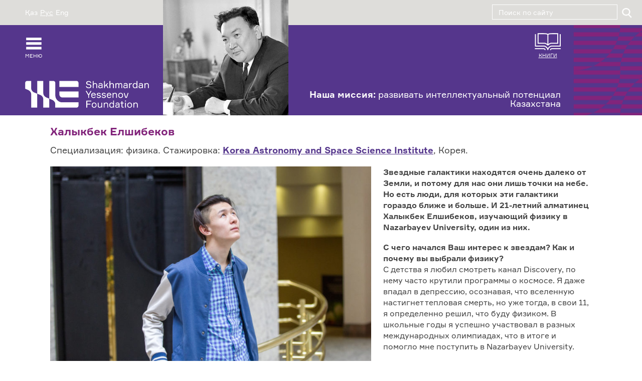

--- FILE ---
content_type: text/html; charset=UTF-8
request_url: https://yessenovfoundation.org/halyikbek-elshibekov/
body_size: 13059
content:
<!doctype html><html lang="ru-RU"
 prefix="og: https://ogp.me/ns#" ><head><meta charset="UTF-8"><meta http-equiv="X-UA-Compatible" content="IE=edge"><meta name="viewport" content="width=device-width, initial-scale=1"><link rel="icon" href="https://yessenovfoundation.org/wp-content/themes/yessenovfoundation/images/favicon.ico"><title>Халыкбек Елшибеков | Shakhmardan Yessenov Foundation</title> <script>(function(d){
      var js, id = 'powr-js', ref = d.getElementsByTagName('script')[0];
      if (d.getElementById(id)) {return;}
      js = d.createElement('script'); js.id = id; js.async = true;
      js.src = '//www.powr.io/powr.js?external-type=wordpress';
      js.setAttribute('powr-token','F5JiUCioeS1563993717');
      ref.parentNode.insertBefore(js, ref);
    }(document));</script> <meta name='robots' content='max-image-preview:large' /><style>img:is([sizes="auto" i], [sizes^="auto," i]) { contain-intrinsic-size: 3000px 1500px }</style><meta name="description"  content="Звездные галактики находятся очень далеко от Земли, и потому для нас они лишь точки на небе. Но есть люди, для которых эти галактики гораздо ближе и больше. И" />  <link rel="canonical" href="https://yessenovfoundation.org/halyikbek-elshibekov/" /><meta property="og:type" content="article" /><meta property="og:title" content="Халыкбек Елшибеков | Shakhmardan Yessenov Foundation" /><meta property="og:description" content="Звездные галактики находятся очень далеко от Земли, и потому для нас они лишь точки на небе. Но есть люди, для которых эти галактики гораздо ближе и больше. И 21-летний алматинец Халыкбек Елшибеков," /><meta property="og:url" content="https://yessenovfoundation.org/halyikbek-elshibekov/" /><meta property="og:site_name" content="Shakhmardan Yessenov Foundation — Главная" /><meta property="og:image" content="https://yessenovfoundation.org/wp-content/uploads/2018/10/IMG_20180619_125953-2-1024x691.jpg" /><meta property="article:published_time" content="2018-10-25T11:55:44Z" /><meta property="article:modified_time" content="2018-11-23T09:59:38Z" /><meta property="og:image:secure_url" content="https://yessenovfoundation.org/wp-content/uploads/2018/10/IMG_20180619_125953-2-1024x691.jpg" /><meta name="twitter:card" content="summary" /><meta name="twitter:title" content="Халыкбек Елшибеков | Shakhmardan Yessenov Foundation" /><meta name="twitter:description" content="Звездные галактики находятся очень далеко от Земли, и потому для нас они лишь точки на небе. Но есть люди, для которых эти галактики гораздо ближе и больше. И 21-летний алматинец Халыкбек Елшибеков," /><meta name="twitter:image" content="https://yessenovfoundation.org/wp-content/uploads/2018/10/IMG_20180619_125953-2-1024x691.jpg" /><link rel='dns-prefetch' href='//www.powr.io' /><link rel="alternate" type="application/rss+xml" title="Shakhmardan Yessenov Foundation &raquo; Лента" href="https://yessenovfoundation.org/feed/" /><link rel="alternate" type="application/rss+xml" title="Shakhmardan Yessenov Foundation &raquo; Лента комментариев" href="https://yessenovfoundation.org/comments/feed/" /><link rel='stylesheet' id='wp-block-library-css' href='https://yessenovfoundation.org/wp-includes/css/dist/block-library/style.min.css?ver=6.7.4' type='text/css' media='all' /><link rel='stylesheet' id='wp-components-css' href='https://yessenovfoundation.org/wp-includes/css/dist/components/style.min.css?ver=6.7.4' type='text/css' media='all' /><link rel='stylesheet' id='wp-preferences-css' href='https://yessenovfoundation.org/wp-includes/css/dist/preferences/style.min.css?ver=6.7.4' type='text/css' media='all' /><link rel='stylesheet' id='wp-block-editor-css' href='https://yessenovfoundation.org/wp-includes/css/dist/block-editor/style.min.css?ver=6.7.4' type='text/css' media='all' /><link rel='stylesheet' id='wp-reusable-blocks-css' href='https://yessenovfoundation.org/wp-includes/css/dist/reusable-blocks/style.min.css?ver=6.7.4' type='text/css' media='all' /><link rel='stylesheet' id='wp-patterns-css' href='https://yessenovfoundation.org/wp-includes/css/dist/patterns/style.min.css?ver=6.7.4' type='text/css' media='all' /><link rel='stylesheet' id='wp-editor-css' href='https://yessenovfoundation.org/wp-includes/css/dist/editor/style.min.css?ver=6.7.4' type='text/css' media='all' /><link rel='stylesheet' id='powrful_pack-style-css-css' href='https://yessenovfoundation.org/wp-content/cache/autoptimize/css/autoptimize_single_bc83ac52a4976669645b8930be54f534.css?ver=6.7.4' type='text/css' media='all' /><style id='classic-theme-styles-inline-css' type='text/css'>/*! This file is auto-generated */
.wp-block-button__link{color:#fff;background-color:#32373c;border-radius:9999px;box-shadow:none;text-decoration:none;padding:calc(.667em + 2px) calc(1.333em + 2px);font-size:1.125em}.wp-block-file__button{background:#32373c;color:#fff;text-decoration:none}</style><style id='global-styles-inline-css' type='text/css'>:root{--wp--preset--aspect-ratio--square: 1;--wp--preset--aspect-ratio--4-3: 4/3;--wp--preset--aspect-ratio--3-4: 3/4;--wp--preset--aspect-ratio--3-2: 3/2;--wp--preset--aspect-ratio--2-3: 2/3;--wp--preset--aspect-ratio--16-9: 16/9;--wp--preset--aspect-ratio--9-16: 9/16;--wp--preset--color--black: #000000;--wp--preset--color--cyan-bluish-gray: #abb8c3;--wp--preset--color--white: #ffffff;--wp--preset--color--pale-pink: #f78da7;--wp--preset--color--vivid-red: #cf2e2e;--wp--preset--color--luminous-vivid-orange: #ff6900;--wp--preset--color--luminous-vivid-amber: #fcb900;--wp--preset--color--light-green-cyan: #7bdcb5;--wp--preset--color--vivid-green-cyan: #00d084;--wp--preset--color--pale-cyan-blue: #8ed1fc;--wp--preset--color--vivid-cyan-blue: #0693e3;--wp--preset--color--vivid-purple: #9b51e0;--wp--preset--gradient--vivid-cyan-blue-to-vivid-purple: linear-gradient(135deg,rgba(6,147,227,1) 0%,rgb(155,81,224) 100%);--wp--preset--gradient--light-green-cyan-to-vivid-green-cyan: linear-gradient(135deg,rgb(122,220,180) 0%,rgb(0,208,130) 100%);--wp--preset--gradient--luminous-vivid-amber-to-luminous-vivid-orange: linear-gradient(135deg,rgba(252,185,0,1) 0%,rgba(255,105,0,1) 100%);--wp--preset--gradient--luminous-vivid-orange-to-vivid-red: linear-gradient(135deg,rgba(255,105,0,1) 0%,rgb(207,46,46) 100%);--wp--preset--gradient--very-light-gray-to-cyan-bluish-gray: linear-gradient(135deg,rgb(238,238,238) 0%,rgb(169,184,195) 100%);--wp--preset--gradient--cool-to-warm-spectrum: linear-gradient(135deg,rgb(74,234,220) 0%,rgb(151,120,209) 20%,rgb(207,42,186) 40%,rgb(238,44,130) 60%,rgb(251,105,98) 80%,rgb(254,248,76) 100%);--wp--preset--gradient--blush-light-purple: linear-gradient(135deg,rgb(255,206,236) 0%,rgb(152,150,240) 100%);--wp--preset--gradient--blush-bordeaux: linear-gradient(135deg,rgb(254,205,165) 0%,rgb(254,45,45) 50%,rgb(107,0,62) 100%);--wp--preset--gradient--luminous-dusk: linear-gradient(135deg,rgb(255,203,112) 0%,rgb(199,81,192) 50%,rgb(65,88,208) 100%);--wp--preset--gradient--pale-ocean: linear-gradient(135deg,rgb(255,245,203) 0%,rgb(182,227,212) 50%,rgb(51,167,181) 100%);--wp--preset--gradient--electric-grass: linear-gradient(135deg,rgb(202,248,128) 0%,rgb(113,206,126) 100%);--wp--preset--gradient--midnight: linear-gradient(135deg,rgb(2,3,129) 0%,rgb(40,116,252) 100%);--wp--preset--font-size--small: 13px;--wp--preset--font-size--medium: 20px;--wp--preset--font-size--large: 36px;--wp--preset--font-size--x-large: 42px;--wp--preset--spacing--20: 0.44rem;--wp--preset--spacing--30: 0.67rem;--wp--preset--spacing--40: 1rem;--wp--preset--spacing--50: 1.5rem;--wp--preset--spacing--60: 2.25rem;--wp--preset--spacing--70: 3.38rem;--wp--preset--spacing--80: 5.06rem;--wp--preset--shadow--natural: 6px 6px 9px rgba(0, 0, 0, 0.2);--wp--preset--shadow--deep: 12px 12px 50px rgba(0, 0, 0, 0.4);--wp--preset--shadow--sharp: 6px 6px 0px rgba(0, 0, 0, 0.2);--wp--preset--shadow--outlined: 6px 6px 0px -3px rgba(255, 255, 255, 1), 6px 6px rgba(0, 0, 0, 1);--wp--preset--shadow--crisp: 6px 6px 0px rgba(0, 0, 0, 1);}:where(.is-layout-flex){gap: 0.5em;}:where(.is-layout-grid){gap: 0.5em;}body .is-layout-flex{display: flex;}.is-layout-flex{flex-wrap: wrap;align-items: center;}.is-layout-flex > :is(*, div){margin: 0;}body .is-layout-grid{display: grid;}.is-layout-grid > :is(*, div){margin: 0;}:where(.wp-block-columns.is-layout-flex){gap: 2em;}:where(.wp-block-columns.is-layout-grid){gap: 2em;}:where(.wp-block-post-template.is-layout-flex){gap: 1.25em;}:where(.wp-block-post-template.is-layout-grid){gap: 1.25em;}.has-black-color{color: var(--wp--preset--color--black) !important;}.has-cyan-bluish-gray-color{color: var(--wp--preset--color--cyan-bluish-gray) !important;}.has-white-color{color: var(--wp--preset--color--white) !important;}.has-pale-pink-color{color: var(--wp--preset--color--pale-pink) !important;}.has-vivid-red-color{color: var(--wp--preset--color--vivid-red) !important;}.has-luminous-vivid-orange-color{color: var(--wp--preset--color--luminous-vivid-orange) !important;}.has-luminous-vivid-amber-color{color: var(--wp--preset--color--luminous-vivid-amber) !important;}.has-light-green-cyan-color{color: var(--wp--preset--color--light-green-cyan) !important;}.has-vivid-green-cyan-color{color: var(--wp--preset--color--vivid-green-cyan) !important;}.has-pale-cyan-blue-color{color: var(--wp--preset--color--pale-cyan-blue) !important;}.has-vivid-cyan-blue-color{color: var(--wp--preset--color--vivid-cyan-blue) !important;}.has-vivid-purple-color{color: var(--wp--preset--color--vivid-purple) !important;}.has-black-background-color{background-color: var(--wp--preset--color--black) !important;}.has-cyan-bluish-gray-background-color{background-color: var(--wp--preset--color--cyan-bluish-gray) !important;}.has-white-background-color{background-color: var(--wp--preset--color--white) !important;}.has-pale-pink-background-color{background-color: var(--wp--preset--color--pale-pink) !important;}.has-vivid-red-background-color{background-color: var(--wp--preset--color--vivid-red) !important;}.has-luminous-vivid-orange-background-color{background-color: var(--wp--preset--color--luminous-vivid-orange) !important;}.has-luminous-vivid-amber-background-color{background-color: var(--wp--preset--color--luminous-vivid-amber) !important;}.has-light-green-cyan-background-color{background-color: var(--wp--preset--color--light-green-cyan) !important;}.has-vivid-green-cyan-background-color{background-color: var(--wp--preset--color--vivid-green-cyan) !important;}.has-pale-cyan-blue-background-color{background-color: var(--wp--preset--color--pale-cyan-blue) !important;}.has-vivid-cyan-blue-background-color{background-color: var(--wp--preset--color--vivid-cyan-blue) !important;}.has-vivid-purple-background-color{background-color: var(--wp--preset--color--vivid-purple) !important;}.has-black-border-color{border-color: var(--wp--preset--color--black) !important;}.has-cyan-bluish-gray-border-color{border-color: var(--wp--preset--color--cyan-bluish-gray) !important;}.has-white-border-color{border-color: var(--wp--preset--color--white) !important;}.has-pale-pink-border-color{border-color: var(--wp--preset--color--pale-pink) !important;}.has-vivid-red-border-color{border-color: var(--wp--preset--color--vivid-red) !important;}.has-luminous-vivid-orange-border-color{border-color: var(--wp--preset--color--luminous-vivid-orange) !important;}.has-luminous-vivid-amber-border-color{border-color: var(--wp--preset--color--luminous-vivid-amber) !important;}.has-light-green-cyan-border-color{border-color: var(--wp--preset--color--light-green-cyan) !important;}.has-vivid-green-cyan-border-color{border-color: var(--wp--preset--color--vivid-green-cyan) !important;}.has-pale-cyan-blue-border-color{border-color: var(--wp--preset--color--pale-cyan-blue) !important;}.has-vivid-cyan-blue-border-color{border-color: var(--wp--preset--color--vivid-cyan-blue) !important;}.has-vivid-purple-border-color{border-color: var(--wp--preset--color--vivid-purple) !important;}.has-vivid-cyan-blue-to-vivid-purple-gradient-background{background: var(--wp--preset--gradient--vivid-cyan-blue-to-vivid-purple) !important;}.has-light-green-cyan-to-vivid-green-cyan-gradient-background{background: var(--wp--preset--gradient--light-green-cyan-to-vivid-green-cyan) !important;}.has-luminous-vivid-amber-to-luminous-vivid-orange-gradient-background{background: var(--wp--preset--gradient--luminous-vivid-amber-to-luminous-vivid-orange) !important;}.has-luminous-vivid-orange-to-vivid-red-gradient-background{background: var(--wp--preset--gradient--luminous-vivid-orange-to-vivid-red) !important;}.has-very-light-gray-to-cyan-bluish-gray-gradient-background{background: var(--wp--preset--gradient--very-light-gray-to-cyan-bluish-gray) !important;}.has-cool-to-warm-spectrum-gradient-background{background: var(--wp--preset--gradient--cool-to-warm-spectrum) !important;}.has-blush-light-purple-gradient-background{background: var(--wp--preset--gradient--blush-light-purple) !important;}.has-blush-bordeaux-gradient-background{background: var(--wp--preset--gradient--blush-bordeaux) !important;}.has-luminous-dusk-gradient-background{background: var(--wp--preset--gradient--luminous-dusk) !important;}.has-pale-ocean-gradient-background{background: var(--wp--preset--gradient--pale-ocean) !important;}.has-electric-grass-gradient-background{background: var(--wp--preset--gradient--electric-grass) !important;}.has-midnight-gradient-background{background: var(--wp--preset--gradient--midnight) !important;}.has-small-font-size{font-size: var(--wp--preset--font-size--small) !important;}.has-medium-font-size{font-size: var(--wp--preset--font-size--medium) !important;}.has-large-font-size{font-size: var(--wp--preset--font-size--large) !important;}.has-x-large-font-size{font-size: var(--wp--preset--font-size--x-large) !important;}
:where(.wp-block-post-template.is-layout-flex){gap: 1.25em;}:where(.wp-block-post-template.is-layout-grid){gap: 1.25em;}
:where(.wp-block-columns.is-layout-flex){gap: 2em;}:where(.wp-block-columns.is-layout-grid){gap: 2em;}
:root :where(.wp-block-pullquote){font-size: 1.5em;line-height: 1.6;}</style><link rel='stylesheet' id='bootstrap-css' href='https://yessenovfoundation.org/wp-content/themes/yessenovfoundation/css/bootstrap.min.css?ver=6.7.4' type='text/css' media='all' /><link rel='stylesheet' id='main-css' href='https://yessenovfoundation.org/wp-content/themes/yessenovfoundation/css/main.min.css?ver=0.4.4_1' type='text/css' media='all' /><link rel='stylesheet' id='new-css' href='https://yessenovfoundation.org/wp-content/cache/autoptimize/css/autoptimize_single_0056591fc0e409ac38d6b779730c90a6.css?ver=1.0.0' type='text/css' media='all' /><link rel='stylesheet' id='fancybox-css' href='https://yessenovfoundation.org/wp-content/plugins/easy-fancybox/css/jquery.fancybox.min.css?ver=1.3.24' type='text/css' media='screen' /> <script type="text/javascript" src="//www.powr.io/powr.js?external-type=wordpress&amp;ver=6.7.4" id="powr-js-js"></script> <link rel="https://api.w.org/" href="https://yessenovfoundation.org/wp-json/" /><link rel="alternate" title="JSON" type="application/json" href="https://yessenovfoundation.org/wp-json/wp/v2/posts/4386" /><link rel="EditURI" type="application/rsd+xml" title="RSD" href="https://yessenovfoundation.org/xmlrpc.php?rsd" /><meta name="generator" content="WordPress 6.7.4" /><link rel="alternate" title="oEmbed (JSON)" type="application/json+oembed" href="https://yessenovfoundation.org/wp-json/oembed/1.0/embed?url=https%3A%2F%2Fyessenovfoundation.org%2Fhalyikbek-elshibekov%2F" /><link rel="alternate" title="oEmbed (XML)" type="text/xml+oembed" href="https://yessenovfoundation.org/wp-json/oembed/1.0/embed?url=https%3A%2F%2Fyessenovfoundation.org%2Fhalyikbek-elshibekov%2F&#038;format=xml" /><style type="text/css">.qtranxs_flag_kk {background-image: url(https://yessenovfoundation.org/wp-content/plugins/qtranslate-x/flags/kz.png); background-repeat: no-repeat;}
.qtranxs_flag_ru {background-image: url(https://yessenovfoundation.org/wp-content/plugins/qtranslate-x/flags/ru.png); background-repeat: no-repeat;}
.qtranxs_flag_en {background-image: url(https://yessenovfoundation.org/wp-content/plugins/qtranslate-x/flags/gb.png); background-repeat: no-repeat;}</style><link hreflang="kk" href="https://yessenovfoundation.org/kk/halyikbek-elshibekov/" rel="alternate" /><link hreflang="ru" href="https://yessenovfoundation.org/ru/halyikbek-elshibekov/" rel="alternate" /><link hreflang="en" href="https://yessenovfoundation.org/en/halyikbek-elshibekov/" rel="alternate" /><link hreflang="x-default" href="https://yessenovfoundation.org/halyikbek-elshibekov/" rel="alternate" /><meta name="generator" content="qTranslate-X 3.4.6.8" /><style type="text/css">.recentcomments a{display:inline !important;padding:0 !important;margin:0 !important;}</style> <script type="application/ld+json" class="saswp-schema-markup-output">[{"@context":"https://schema.org/","@graph":[{"@context":"https://schema.org/","@type":"SiteNavigationElement","@id":"https://yessenovfoundation.org#О фонде","name":"Миссия и отчеты","url":"https://yessenovfoundation.org/about-us/mission-and-reports/"},{"@context":"https://schema.org/","@type":"SiteNavigationElement","@id":"https://yessenovfoundation.org#О фонде","name":"Учредитель","url":"https://yessenovfoundation.org/about-us/galimzhan-yessenov/"},{"@context":"https://schema.org/","@type":"SiteNavigationElement","@id":"https://yessenovfoundation.org#О фонде","name":"Программы","url":"https://yessenovfoundation.org/about-us/programs/"},{"@context":"https://schema.org/","@type":"SiteNavigationElement","@id":"https://yessenovfoundation.org#О фонде","name":"Попечительский совет","url":"https://yessenovfoundation.org/about-us/the-board-of-trustees/"},{"@context":"https://schema.org/","@type":"SiteNavigationElement","@id":"https://yessenovfoundation.org#О фонде","name":"Экспертный совет","url":"https://yessenovfoundation.org/about-us/the-expert-board/"}]},

{"@context":"https://schema.org/","@type":"BreadcrumbList","@id":"https://yessenovfoundation.org/halyikbek-elshibekov/#breadcrumb","itemListElement":[{"@type":"ListItem","position":1,"item":{"@id":"https://yessenovfoundation.org","name":"Shakhmardan Yessenov Foundation"}},{"@type":"ListItem","position":2,"item":{"@id":"https://yessenovfoundation.org/category/novosti/istorii-uspeha/","name":"Истории"}},{"@type":"ListItem","position":3,"item":{"@id":"https://yessenovfoundation.org/halyikbek-elshibekov/","name":"Халыкбек Елшибеков | Shakhmardan Yessenov Foundation"}}]}]</script> <style type="text/css" id="wp-custom-css">.loader {
  border: 16px solid #f3f3f3; /* Light grey */
  border-top: 16px solid #3498db; /* Blue */
  border-radius: 50%;
  width: 120px;
  height: 120px;
  animation: spin 2s linear infinite;
}

@keyframes spin {
  0% { transform: rotate(0deg); }
  100% { transform: rotate(360deg); }
}

.breadcrumbs {
    margin-bottom: 20px;
    color: #444;
    display: none;
}</style> <!--[if lt IE 9]> <script src="https://yessenovfoundation.org/wp-content/themes/yessenovfoundation/js/html5shiv.min.js"></script> <script src="https://yessenovfoundation.org/wp-content/themes/yessenovfoundation/js/respond.min.js"></script> <![endif]--><meta name="yandex-verification" content="8fcb004c472eef11" /></head><body><header class="header" role="banner"><div class="header__first"><ul class="language-chooser language-chooser-text qtranxs_language_chooser" id="qtranslate-chooser"><li class="lang-kk"><a href="https://yessenovfoundation.org/kk/halyikbek-elshibekov/" hreflang="kk" title="Қаз (kk)" class="qtranxs_text qtranxs_text_kk"><span>Қаз</span></a></li><li class="lang-ru active"><a href="https://yessenovfoundation.org/ru/halyikbek-elshibekov/" hreflang="ru" title="Рус (ru)" class="qtranxs_text qtranxs_text_ru"><span>Рус</span></a></li><li class="lang-en"><a href="https://yessenovfoundation.org/en/halyikbek-elshibekov/" hreflang="en" title="Eng (en)" class="qtranxs_text qtranxs_text_en"><span>Eng</span></a></li></ul><div class="qtranxs_widget_end"></div><form role="search" method="get" id="searchform"  class="header__search" action="https://yessenovfoundation.org/"> <input class="form-control" type="search" value="" name="s" id="s"  placeholder="Поиск по сайту"> <input class="header__search-button" type="submit" id="searchsubmit" value="Найти"></form></div><div class="header__second"><div class="header__second-menu-logo"><div class="header__second-menu"> <a class="header__menu collapsed" role="button" data-toggle="collapse" href="#collapseExample" aria-expanded="false" aria-controls="collapseExample">Меню</a><div class="header__bookshelf"> <a href="http://lib.yessenovfoundation.org/">Книги</a></div></div> <a class="header__logo" href="/"> <img src='https://yessenovfoundation.org/wp-content/themes/yessenovfoundation/images/logo_new.png' alt="logo"> </a></div><div class="header__pic-carousel"> <img src="https://yessenovfoundation.org/wp-content/themes/yessenovfoundation/images/header-photo1.jpg" alt="photo"> <img src="https://yessenovfoundation.org/wp-content/themes/yessenovfoundation/images/header-photo2.jpg" alt="photo"> <img src="https://yessenovfoundation.org/wp-content/themes/yessenovfoundation/images/header-photo3.jpg" alt="photo"> <img src="https://yessenovfoundation.org/wp-content/themes/yessenovfoundation/images/header-photo4.jpg" alt="photo"></div><div class="header__right"><div class="header__bookshelf"> <a href="http://lib.yessenovfoundation.org/">Книги</a></div><div class="header__slogan"><strong>Наша миссия:</strong> развивать интеллектуальный потенциал Казахстана</div></div><div class="header__orn"></div></div><div class="header__dropdown collapse" id="collapseExample"><div class="well"><div class="row"><div class="col-md-4 col-sm-4"><h3>О  фонде</h3><ul id="menu-o-fonde" class="list-unstyled"><li id="menu-item-1139" class="menu-item menu-item-type-post_type menu-item-object-page menu-item-1139"><a href="https://yessenovfoundation.org/about-us/mission-and-reports/">Миссия и отчеты</a></li><li id="menu-item-11369" class="menu-item menu-item-type-custom menu-item-object-custom menu-item-11369"><a href="https://yessenovfoundation.org/about-us/galimzhan-yessenov/">Учредитель</a></li><li id="menu-item-6314" class="menu-item menu-item-type-custom menu-item-object-custom menu-item-6314"><a href="https://yessenovfoundation.org/about-us/programs/">Программы</a></li><li id="menu-item-1141" class="menu-item menu-item-type-post_type menu-item-object-page menu-item-1141"><a href="https://yessenovfoundation.org/about-us/the-board-of-trustees/">Попечительский совет</a></li><li id="menu-item-1142" class="menu-item menu-item-type-post_type menu-item-object-page menu-item-1142"><a href="https://yessenovfoundation.org/about-us/the-expert-board/">Экспертный совет</a></li></ul></div><div class="col-md-4 col-sm-4"><h3>Ш. Есенов</h3><ul id="menu-sh-esenov" class="list-unstyled"><li id="menu-item-77" class="menu-item menu-item-type-post_type menu-item-object-page menu-item-77"><a href="https://yessenovfoundation.org/sh-esenov/biografiya/">Биография</a></li><li id="menu-item-79" class="menu-item menu-item-type-post_type menu-item-object-page menu-item-79"><a href="https://yessenovfoundation.org/sh-esenov/publikatsii-v-smi/">Публикации в СМИ</a></li><li id="menu-item-78" class="menu-item menu-item-type-post_type menu-item-object-page menu-item-78"><a href="https://yessenovfoundation.org/sh-esenov/multimedia/">Мультимедиа</a></li></ul></div><div class="col-md-4 col-sm-4"><h3>Новости</h3><ul id="menu-novosti" class="list-unstyled"><li id="menu-item-65" class="menu-item menu-item-type-taxonomy menu-item-object-category menu-item-65"><a href="https://yessenovfoundation.org/category/novosti/novosti-fonda/">Новости</a></li><li id="menu-item-64" class="menu-item menu-item-type-taxonomy menu-item-object-category current-post-ancestor current-menu-parent current-post-parent menu-item-64"><a href="https://yessenovfoundation.org/category/novosti/istorii-uspeha/">Истории</a></li></ul></div></div></div></div></header><div class="content"><div class="container-fluid"><div class="breadcrumbs"  ><span   ><a href="https://yessenovfoundation.org/"  class="home"><span >Shakhmardan Yessenov Foundation</span></a></span> <span class="sep">-</span> <span   ><a href="https://yessenovfoundation.org/category/novosti/" ><span >Новости</span></a></span> <span class="sep">-</span> <span   ><a href="https://yessenovfoundation.org/category/novosti/istorii-uspeha/" ><span >Истории</span></a></span> <span class="sep">-</span> <span class="current">Халыкбек Елшибеков</span></div><article id="post-4386" class="post"><header class="post__header"><h1 class="post__title">Халыкбек Елшибеков</h1></header><div class="post__intro"><p>Специализация: физика. Стажировка: <a href="https://www.kasi.re.kr/eng/index"><strong>Korea Astronomy and Space Science Institute</strong></a>, Корея.</p></div><div class="post__text"><p><strong><a href="https://yessenovfoundation.org/wp-content/uploads/2018/10/Khalykbek-Yelshibekov-2.jpg"><img fetchpriority="high" decoding="async" class="alignleft wp-image-4388 size-large" src="https://yessenovfoundation.org/wp-content/uploads/2018/10/Khalykbek-Yelshibekov-2-1024x782.jpg" alt="" width="640" height="489" srcset="https://yessenovfoundation.org/wp-content/uploads/2018/10/Khalykbek-Yelshibekov-2-1024x782.jpg 1024w, https://yessenovfoundation.org/wp-content/uploads/2018/10/Khalykbek-Yelshibekov-2-300x229.jpg 300w, https://yessenovfoundation.org/wp-content/uploads/2018/10/Khalykbek-Yelshibekov-2-768x587.jpg 768w" sizes="(max-width: 640px) 100vw, 640px" /></a>Звездные галактики находятся очень далеко от Земли, и потому для нас они лишь точки на небе. Но есть люди, для которых эти галактики гораздо ближе и больше. И 21-летний алматинец Халыкбек Елшибеков, изучающий физику в </strong><strong>Nazarbayev</strong> <strong>University</strong><strong>, один из них.</strong><strong> </strong></p><p><strong>С чего начался Ваш интерес к звездам? Как и почему вы выбрали физику?<br /> </strong>С детства я любил смотреть канал Discovery, по нему часто крутили программы о космосе. Я даже впадал в депрессию, осознавая, что вселенную настигнет тепловая смерть, но уже тогда, в свои 11, я определенно решил, что буду физиком. В школьные годы я успешно участвовал в разных международных олимпиадах, что в итоге и помогло мне поступить в Nazarbayev University.</p><p><strong>Как проходил для вас конкурс?<br /> </strong>Самое большое отличие между победителями и большинством студентов, в том, что победители подали заявки. Когда я был на втором курсе и заявил о своем желании участвовать в конкурсе, то был уверен, что у меня нет шансов, ведь конкуренция среди физиков в том году была очень высокая. Однако я смог выделиться, пусть и не оказался в списке финалистов того года. Но зато, когда я подал заявку через год, то прежний опыт участия мне сильно помог, к тому же эксперты фонда меня уже хорошо знали, а я знал, как играть в их «игру». Именно поэтому я настоятельно рекомендую <strong>всем</strong> второкурсникам подавать заявки несмотря ни на что.</p><p><strong>Как проходила стажировка?<br /> </strong>По классической теории, чем дальше звезда от центра галактики, тем медленнее она вращается, но, когда ученые измерили скорости вращения звезд, оказалось, что те, что находятся далеко от центра галактики, вращаются так же быстро, как и звезды, находящиеся к центру ближе. Так вот, на стажировке в Корее я обрабатывал данные, предоставленные крупным международным научным проектом по изучению галактик <strong><a href="https://www.astro.phy.cam.ac.uk/research/research-activities/extragalactic-group/projects/manga-group-page-1">MaNGA</a></strong>, проходящим под эгидой Кембриджского университета, с целью получить зависимость скорости вращения звезд в галактиках от расстояния и оценить правдоподобность теории.</p><p><strong>Что вы узнали за время стажировки?<br /> </strong>В ходе стажировки я изучал и применял метод машинного обучения. Основываясь на данных, полученных MaNGA, уже в первую неделю стажировки я смог с нуля написать код и воссоздать их результаты. Работал без выходных, и у меня получилось. Полученные результаты оказались гораздо точнее результатов аналогичных исследовательских групп в других странах. Я принял участие в конференции, посвященной одному из величайших физиков нашего времени — <strong><a href="https://ru.wikipedia.org/wiki/%D0%A1%D1%82%D0%B0%D1%80%D0%BE%D0%B1%D0%B8%D0%BD%D1%81%D0%BA%D0%B8%D0%B9,_%D0%90%D0%BB%D0%B5%D0%BA%D1%81%D0%B5%D0%B9_%D0%90%D0%BB%D0%B5%D0%BA%D1%81%D0%B0%D0%BD%D0%B4%D1%80%D0%BE%D0%B2%D0%B8%D1%87">Алексею Старобинскому</a></strong>, и мне даже посчастливилось обсудить с ним недавние достижения в области <strong><a href="https://ru.wikipedia.org/wiki/%D0%A2%D0%B5%D0%BE%D1%80%D0%B8%D1%8F_%D0%B2%D1%81%D0%B5%D0%B3%D0%BE">&#8220;теории всего&#8221;</a></strong>, и, конечно, результаты моей работы. Профессор Старобинский сказал, что в ближайшие 5 лет будет построено и запущено много новых телескопов и спутников, что в свою очередь создаст огромный поток данных, который непременно приведет к невероятным открытиям. А еще я научился быть гибким и подстраиваться под постоянно меняющиеся результаты исследований. В науке часто так: ожидаешь одно, получается другое. Все время приходилось что-то придумывать, искать решения.</p><p><strong>Как дальше Вы планируете свою жизнь?<br /> </strong>Вернувшись в Астану, я продолжаю удаленно сотрудничать с руководителем моего проекта по стажировке Арманом Шафиело, профессором Корейского института астрономии и наук о космосе, обрабатываю данные одной очень далекой галактики. Информации об этих галактиках мало, и я думаю исследования вроде тех, что мы ведем, помогут узнать больше о природе таинственной темной материи. Мы используем один из самых мощных суперкомпьютеров в Корее. В ближайшее время выйдет статья, в основе которой работа, проделанная мной и Арманом. А сейчас моя голова фактически целиком забита подачей документов на докторантуру. Я надеюсь поступить в хороший университет и продолжить исследовать этот загадочный мир.</p></div><p class="text-muted">25.10.18, <a href="https://yessenovfoundation.org/category/novosti/istorii-uspeha/" rel="category tag">Истории</a></p><p>Просмотров: 5&nbsp;921</p> <script src="//yastatic.net/es5-shims/0.0.2/es5-shims.min.js"></script> <script src="//yastatic.net/share2/share.js"></script> <div class="ya-share2" data-services="whatsapp,telegram"></div></article></div></div><footer class="footer" role="contentinfo"><div class="container-fluid"><div class="row"><div class="col-lg-4"><h3 class="footer__title visible-md visible-xs visible-sm">Мы всегда на связи</h3><ul class="footer__social-list"><li><a class="facebook" target="_blank" href="https://www.facebook.com/yessenovfoundation">facebook</a></li><li><a class="instagram" target="_blank" href="https://www.instagram.com/yessenov_foundation/">vk</a></li><li><a class="youtube" target="_blank" href="https://www.youtube.com/YessenovFoundationchannel">youtube</a></li><li><a class="linkedin" target="_blank" href="https://www.linkedin.com/company/shakhmardan-yessenov-foundation/">linkedin</a></li><li><a class="telegram" target="_blank" href="https://t.me/yessenovfoundationorg">telegram</a></li></ul></div><div class="col-lg-8"><div class="row"><div class="col-lg-6"><h3 class="footer__title hidden-md hidden-xs hidden-sm">Мы всегда на связи</h3><div class="footer__contacts footer__contacts-tel"><div>+7 (771) 759-59-44</div></div></div><div class="col-lg-6"><div class="footer__contacts footer__contacts-adres"><div>Казахстан, Алматы, ул. Шевченко 7/75, 1 этаж</div></div><div class="footer__contacts footer__contacts-mail"><div><p><a href="mailto:info@yessenovfoundation.org">info@yessenovfoundation.org</a></p></div></div></div></div></div></div><div class="footer__counter"> <span id="_zero_60960"> <noscript> <a href="http://zero.kz/?s=60960" target="_blank"> <img src="http://c.zero.kz/z.png?u=60960" width="88" height="31" alt="ZERO.kz" /> </a> </noscript> </span> <script type="text/javascript">var _zero_kz_ = _zero_kz_ || [];
					_zero_kz_.push(["id", 60960]);
					_zero_kz_.push(["type", 1]);

					(function () {
						var a = document.getElementsByTagName("script")[0],
						s = document.createElement("script");
						s.type = "text/javascript";
						s.async = true;
						s.src = (document.location.protocol == "https:" ? "https:" : "http:")
						+ "//c.zero.kz/z.js";
						a.parentNode.insertBefore(s, a);
					})();</script> </div></div></footer>  <script type="text/javascript" src="https://yessenovfoundation.org/wp-content/cache/autoptimize/js/autoptimize_single_49493316c090bb3d7cca5bc09031037c.js?ver=20151215" id="yessenovfoundation-navigation-js"></script> <script type="text/javascript" src="https://yessenovfoundation.org/wp-content/cache/autoptimize/js/autoptimize_single_93d421fd7576b0ca9c359ffe2fa16113.js?ver=20151215" id="yessenovfoundation-skip-link-focus-fix-js"></script> <script type="text/javascript" src="https://yessenovfoundation.org/wp-includes/js/jquery/jquery.min.js?ver=3.7.1" id="jquery-core-js"></script> <script type="text/javascript" src="https://yessenovfoundation.org/wp-includes/js/jquery/jquery-migrate.min.js?ver=3.4.1" id="jquery-migrate-js"></script> <script type="text/javascript" src="https://yessenovfoundation.org/wp-content/themes/yessenovfoundation/js/bootstrap-3.3.7.min.js?ver=0.1" id="bootstrap-js"></script> <script type="text/javascript" src="https://yessenovfoundation.org/wp-content/themes/yessenovfoundation/js/slick.min.js?ver=0.1" id="slick-js"></script> <script type="text/javascript" src="https://yessenovfoundation.org/wp-content/plugins/easy-fancybox/js/jquery.fancybox.min.js?ver=1.3.24" id="jquery-fancybox-js"></script> <script type="text/javascript" id="jquery-fancybox-js-after">var fb_timeout, fb_opts={'overlayShow':true,'hideOnOverlayClick':true,'showCloseButton':true,'margin':20,'centerOnScroll':true,'enableEscapeButton':true,'autoScale':true };
if(typeof easy_fancybox_handler==='undefined'){
var easy_fancybox_handler=function(){
jQuery('.nofancybox,a.wp-block-file__button,a.pin-it-button,a[href*="pinterest.com/pin/create"],a[href*="facebook.com/share"],a[href*="twitter.com/share"]').addClass('nolightbox');
/* IMG */
var fb_IMG_select='a[href*=".jpg"]:not(.nolightbox,li.nolightbox>a),area[href*=".jpg"]:not(.nolightbox),a[href*=".jpeg"]:not(.nolightbox,li.nolightbox>a),area[href*=".jpeg"]:not(.nolightbox),a[href*=".png"]:not(.nolightbox,li.nolightbox>a),area[href*=".png"]:not(.nolightbox),a[href*=".webp"]:not(.nolightbox,li.nolightbox>a),area[href*=".webp"]:not(.nolightbox)';
jQuery(fb_IMG_select).addClass('fancybox image');
var fb_IMG_sections=jQuery('.gallery,.wp-block-gallery,.tiled-gallery,.wp-block-jetpack-tiled-gallery');
fb_IMG_sections.each(function(){jQuery(this).find(fb_IMG_select).attr('rel','gallery-'+fb_IMG_sections.index(this));});
jQuery('a.fancybox,area.fancybox,li.fancybox a').each(function(){jQuery(this).fancybox(jQuery.extend({},fb_opts,{'easingIn':'easeOutBack','easingOut':'easeInBack','opacity':false,'hideOnContentClick':false,'titleShow':true,'titlePosition':'over','titleFromAlt':true,'showNavArrows':true,'enableKeyboardNav':true,'cyclic':false}))});
/* Inline */
jQuery('a.fancybox-inline,area.fancybox-inline,li.fancybox-inline a').each(function(){jQuery(this).fancybox(jQuery.extend({},fb_opts,{'type':'inline','autoDimensions':true,'scrolling':'no','easingIn':'easeOutBack','easingOut':'easeInBack','opacity':false,'hideOnContentClick':false,'titleShow':false}))});
/* SWF */
jQuery('a[href*=".swf"],area[href*=".swf"],a[href*=".SWF"],area[href*=".SWF"]').not('.nolightbox,li.nolightbox>a').addClass('fancybox-swf');
jQuery('a.fancybox-swf,area.fancybox-swf,li.fancybox-swf a').each(function(){jQuery(this).fancybox(jQuery.extend({},fb_opts,{'type':'swf','width':680,'height':495,'titleShow':false,'titlePosition':'float','titleFromAlt':true,'swf':{'wmode':'opaque','allowfullscreen':true}}))});
/* SVG */
jQuery('a[href*=".svg"],area[href*=".svg"],a[href*=".SVG"],area[href*=".SVG"]').not('.nolightbox,li.nolightbox>a').addClass('fancybox-svg');
jQuery('a.fancybox-svg,area.fancybox-svg,li.fancybox-svg a').each(function(){jQuery(this).fancybox(jQuery.extend({},fb_opts,{'type':'svg','width':680,'height':495,'titleShow':false,'titlePosition':'float','titleFromAlt':true,'svg':{'wmode':'opaque','allowfullscreen':true}}))});
/* YouTube */
jQuery('a[href*="youtu.be/"],area[href*="youtu.be/"],a[href*="youtube.com/"],area[href*="youtube.com/"]').filter(function(){return this.href.match(/\/(?:youtu\.be|watch\?|embed\/)/);}).not('.nolightbox,li.nolightbox>a').addClass('fancybox-youtube');
jQuery('a.fancybox-youtube,area.fancybox-youtube,li.fancybox-youtube a').each(function(){jQuery(this).fancybox(jQuery.extend({},fb_opts,{'type':'iframe','width':640,'height':360,'keepRatio':1,'titleShow':false,'titlePosition':'float','titleFromAlt':true,'onStart':function(a,i,o){var splitOn=a[i].href.indexOf("?");var urlParms=(splitOn>-1)?a[i].href.substring(splitOn):"";o.allowfullscreen=(urlParms.indexOf("fs=0")>-1)?false:true;o.href=a[i].href.replace(/https?:\/\/(?:www\.)?youtu(?:\.be\/([^\?]+)\??|be\.com\/watch\?(.*(?=v=))v=([^&]+))(.*)/gi,"https://www.youtube.com/embed/$1$3?$2$4&autoplay=1");}}))});
/* Vimeo */
jQuery('a[href*="vimeo.com/"],area[href*="vimeo.com/"]').filter(function(){return this.href.match(/\/(?:[0-9]+|video\/)/);}).not('.nolightbox,li.nolightbox>a').addClass('fancybox-vimeo');
jQuery('a.fancybox-vimeo,area.fancybox-vimeo,li.fancybox-vimeo a').each(function(){jQuery(this).fancybox(jQuery.extend({},fb_opts,{'type':'iframe','width':500,'height':281,'keepRatio':1,'titleShow':false,'titlePosition':'float','titleFromAlt':true,'onStart':function(a,i,o){var splitOn=a[i].href.indexOf("?");var urlParms=(splitOn>-1)?a[i].href.substring(splitOn):"";o.allowfullscreen=(urlParms.indexOf("fullscreen=0")>-1)?false:true;o.href=a[i].href.replace(/https?:\/\/(?:www\.)?vimeo\.com\/([0-9]+)\??(.*)/gi,"https://player.vimeo.com/video/$1?$2&autoplay=1");}}))});
/* Dailymotion */
jQuery('a[href*="dailymotion.com/"],area[href*="dailymotion.com/"]').filter(function(){return this.href.match(/\/video\//);}).not('.nolightbox,li.nolightbox>a').addClass('fancybox-dailymotion');
jQuery('a.fancybox-dailymotion,area.fancybox-dailymotion,li.fancybox-dailymotion a').each(function(){jQuery(this).fancybox(jQuery.extend({},fb_opts,{'type':'iframe','width':560,'height':315,'keepRatio':1,'titleShow':false,'titlePosition':'float','titleFromAlt':true,'onStart':function(a,i,o){var splitOn=a[i].href.indexOf("?");var urlParms=(splitOn>-1)?a[i].href.substring(splitOn):"";o.allowfullscreen=(urlParms.indexOf("fullscreen=0")>-1)?false:true;o.href=a[i].href.replace(/^https?:\/\/(?:www\.)?dailymotion.com\/video\/([^\?]+)(.*)/gi,"https://www.dailymotion.com/embed/video/$1?$2&autoPlay=1");}}))});
/* iFrame */
jQuery('a.fancybox-iframe,area.fancybox-iframe,li.fancybox-iframe a').each(function(){jQuery(this).fancybox(jQuery.extend({},fb_opts,{'type':'iframe','width':'70%','height':'90%','titleShow':false,'titlePosition':'float','titleFromAlt':true,'allowfullscreen':false}))});};
jQuery('a.fancybox-close').on('click',function(e){e.preventDefault();jQuery.fancybox.close()});
};
var easy_fancybox_auto=function(){setTimeout(function(){jQuery('#fancybox-auto').trigger('click')},1000);};
jQuery(easy_fancybox_handler);jQuery(document).on('post-load',easy_fancybox_handler);
jQuery(easy_fancybox_auto);</script> <script type="text/javascript" src="https://yessenovfoundation.org/wp-content/plugins/easy-fancybox/js/jquery.mousewheel.min.js?ver=3.1.13" id="jquery-mousewheel-js"></script> <script>(function(){let kcckey = 'kcccount';let pidkey = 'kccpid';let urlpatt = 'https://yessenovfoundation.org?download={download}&kccpid={in_post}&kcccount={url}';let aclass = 'count';let q_symbol_alts__fn = function(url){return url.replace( /[?]/g, '__QUESTION__' ).replace( /[&]/g, '__AMPERSAND__' );};document.addEventListener( 'mouseover', function( ev ){let a = ev.target;if( 'A' !== a.tagName || a.href.indexOf( kcckey ) === -1 )return;let realurl = a.href.match( new RegExp( kcckey +'=(.*)' ) )[1];if( realurl ){if( parseInt( realurl ) )realurl = '/#download'+ realurl;a.dataset.kccurl = a.href.replace( realurl, q_symbol_alts__fn(realurl) );a.href = realurl;}});let clickEventHandler = function( ev ){let a = ev.target;if( 'A' !== ev.target.tagName )return;if( a.dataset.kccurl ){a.href = a.dataset.kccurl;return;}let href = a.href;if( href.indexOf( kcckey ) !== -1 ){let url = href.match( new RegExp( kcckey +'=(.*)' ) )[1];if( url ){if( !! parseInt(url) )url = '/#download'+ url;a.href = url;a.dataset.kccurl = href.replace( url, q_symbol_alts__fn(url) );}}else if( a.classList.contains( aclass ) ){let pid = a.dataset[ pidkey ] || '';let kccurl;kccurl = urlpatt.replace( '{in_post}', pid );kccurl = kccurl.replace( '{download}', ( a.dataset.kccdownload ? 1 : '' ) );kccurl = kccurl.replace( '{url}', q_symbol_alts__fn( href ) );a.dataset.kccurl = kccurl;}a.dataset.kccurl && ( a.href = a.dataset.kccurl );};document.addEventListener( 'click', clickEventHandler );document.addEventListener( 'mousedown', clickEventHandler );document.addEventListener( 'contextmenu ', clickEventHandler );})();</script> <div class="modal fade modal-map" tabindex="-1" role="dialog" aria-labelledby="mapLabel"><div class="modal-dialog modal-lg" role="document"><div class="modal-content"> <button type="button" class="close" data-dismiss="modal" aria-label="Close"><span aria-hidden="true">&times;</span></button><div class="modal-body"></div></div></div></div><div class="modal fade" role="dialog" tabindex="-1"><div class="modal-dialog modal-lg" role="document"><div class="modal-content"><div class="modal-header"> <button type="button" class="close" data-dismiss="modal" aria-label="Close"> <span aria-hidden="true">×</span> </button></div><div class="modal-body"><p><iframe src="//www.youtube.com/embed/1gZ0Do9ZMIU" width="100%" height="450" allowfullscreen="allowfullscreen"></iframe></p></div></div></div></div> <script>(function ($) {
		$('.modal-video').on('hide.bs.modal', function (e) {
			var $if = $(e.delegateTarget).find('iframe');
			var src = $if.attr("src");
			$if.attr("src", '/empty.html');
			$if.attr("src", src);
		});

		// Партнеры
		$(".partners__carousel").slick({
			slidesToShow: 5,
			slidesToScroll: 1,
			autoplay: true,
			dots: false,
			speed: 0,
			arrows: true,
			responsive: [
				{
					breakpoint: 1500,
					settings: {
						slidesToShow: 4,
					}
				},
				{
					breakpoint: 991,
					settings: {
						slidesToShow: 3
					}
				},
				{
					breakpoint: 768,
					settings: {
						slidesToShow: 2
					}
				},
				{
					breakpoint: 600,
					settings: {
						slidesToShow: 1
					}
				}
			]
		});

		// Баннерка
		$('.carousel').slick({
			dots: true,
			infinite: true,
			speed: 0,
			cssEase: 'linear',
			arrows: true,
			fade: true
		});

		// Галерея
		$('.gallery-carousel').slick({
			dots: false,
			infinite: true,
			speed: 0,
			cssEase: 'linear',
			arrows: true,
			fade: true
		});

		// Модальное окно
		$('.modal__slider').slick({
			dots: false,
			infinite: true,
			speed: 0,
			cssEase: 'linear',
			arrows: true,
			fade: true
		});

		// Фото в хедере
		$('.header__pic-carousel').slick({
			dots: false,
			infinite: true,
			speed: 0,
			cssEase: 'linear',
			arrows: false,
			fade: true,
			autoplay: true
		});

		// Читать полностью
		$("#hiddenContent").hide();
		$("#showMore").click(function () {
			$(this).hide();
			$("#hiddenContent").show();
		});

		$('#myModal').modal('show');

	})(jQuery);</script> <script>(function($) {
			var $section = $('.programs-index-new__section', '.programs-index-new').not(':first');
			var $title = $section.find('.programs-index-new__title');
			$section.addClass('programs-index__collapse');
			$section.find('.programs-list').wrap('<div class="programs-index__collapse-content"></div>');
			$title.on('click', function(e) {
				var $this = $(this);
				$this.toggleClass('open');
				$this.closest('.programs-index-new__section').find('.programs-index__collapse-content').slideToggle('fast');
			});
		})(jQuery);</script>  <script async src="https://www.googletagmanager.com/gtag/js?id=G-6X9HHPK5L9"></script> <script>window.dataLayer = window.dataLayer || [];
 	 function gtag(){dataLayer.push(arguments);}
 	 gtag('js', new Date());

 	 gtag('config', 'G-6X9HHPK5L9');</script>  <script>!function(f,b,e,v,n,t,s)
	  {if(f.fbq)return;n=f.fbq=function(){n.callMethod?
	  n.callMethod.apply(n,arguments):n.queue.push(arguments)};
	  if(!f._fbq)f._fbq=n;n.push=n;n.loaded=!0;n.version='2.0';
	  n.queue=[];t=b.createElement(e);t.async=!0;
	  t.src=v;s=b.getElementsByTagName(e)[0];
	  s.parentNode.insertBefore(t,s)}(window, document,'script',
	  'https://connect.facebook.net/en_US/fbevents.js');
	  fbq('init', '195214957604626');
	  fbq('track', 'PageView');</script> <noscript><img height="1" width="1" style="display:none"
 src="https://www.facebook.com/tr?id=195214957604626&ev=PageView&noscript=1"
 /></noscript>  <script>(function(i,s,o,g,r,a,m){i['GoogleAnalyticsObject']=r;i[r]=i[r]||function(){
		(i[r].q=i[r].q||[]).push(arguments)},i[r].l=1*new Date();a=s.createElement(o),
		m=s.getElementsByTagName(o)[0];a.async=1;a.src=g;m.parentNode.insertBefore(a,m)
		})(window,document,'script','//www.google-analytics.com/analytics.js','ga');

		ga('create', 'UA-74033323-1', 'auto');
		ga('send', 'pageview');</script>  <script type="text/javascript">(function (d, w, c) {
		(w[c] = w[c] || []).push(function() {
			try {
				w.yaCounter28002522 = new Ya.Metrika({id:28002522,
						clickmap:true,
						trackLinks:true,
						accurateTrackBounce:true});
			} catch(e) { }
		});

		var n = d.getElementsByTagName("script")[0],
			s = d.createElement("script"),
			f = function () { n.parentNode.insertBefore(s, n); };
		s.type = "text/javascript";
		s.async = true;
		s.src = (d.location.protocol == "https:" ? "https:" : "http:") + "//mc.yandex.ru/metrika/watch.js";

		if (w.opera == "[object Opera]") {
			d.addEventListener("DOMContentLoaded", f, false);
		} else { f(); }
	})(document, window, "yandex_metrika_callbacks");</script> <noscript><div><img src="//mc.yandex.ru/watch/28002522" style="position:absolute; left:-9999px;" alt="" /></div></noscript></body></html>

--- FILE ---
content_type: text/css
request_url: https://yessenovfoundation.org/wp-content/themes/yessenovfoundation/css/main.min.css?ver=0.4.4_1
body_size: 10031
content:
.widget select,.wp-caption,embed,iframe,img,object{max-width:100%}#showMore,a:focus,a:hover{text-decoration:underline}.aligncenter,.clear:after,.comment-content:after,.entry-content:after,.main-navigation,.page-links,.site-content:after,.site-footer:after,.site-header:after,.slick-track:after{clear:both}.slick-loading .slick-slide,.slick-loading .slick-track{visibility:hidden}.close,.close:hover{opacity:1}html{height:100%}body{display:-ms-flexbox;display:flex;-ms-flex-direction:column;flex-direction:column;height:100vh;font-size:17px;font-family:'Exo 2 Light Condensed',Tahoma,sans-serif;color:#444}.slick-list,.slick-slider,.slick-track{display:block;position:relative}.title,h2{font-size:24px}@media screen and (max-width:768px){body{height:100%}}img{height:auto}a{color:#6d1e76;text-decoration:none}a:focus,a:hover{color:#d700a5}p{margin-bottom:18px}.content{-ms-flex:1 0 auto;flex:1 0 auto;padding-top:20px}section{padding:40px 0 50px;position:relative}.padding-top-clear{padding-top:0!important}.padding-bottom-clear{padding-bottom:0!important}.margin-top-clear{margin-top:0!important}.margin-bottom-clear{margin-bottom:0!important}ol,ul{margin-bottom:30px}table{margin-bottom:20px}td,th{padding:10px}td p,th p{margin:0}.kcc_block{padding:0!important;margin:0 0 28px!important}@font-face{font-family:'Exo 2 Light Condensed';src:url(../fonts/Exo2-LightCondensed/Exo2-LightCondensed.woff) format("woff"),url(../fonts/Exo2-LightCondensed/Exo2-LightCondensed.ttf) format("truetype"),url(../fonts/Exo2-LightCondensed/Exo2-LightCondensed.svg#e1dbff8c7ecf4b9f60375dee7daf0995) format("svg");font-style:normal;font-weight:200;font-display:auto}@font-face{font-family:'Exo 2 Condensed';src:url(../fonts/Exo2-RegularCondensed/Exo2-RegularCondensed.woff) format("woff"),url(../fonts/Exo2-RegularCondensed/Exo2-RegularCondensed.ttf) format("truetype"),url(../fonts/Exo2-RegularCondensed/Exo2-RegularCondensed.svg#034042556a60224fa888246e108c9d6a) format("svg");font-style:normal;font-weight:400;font-display:auto}@font-face{font-family:'Exo 2 Bold Condensed';src:url(../fonts/Exo2-BoldCondensed/Exo2-BoldCondensed.woff) format("woff"),url(../fonts/Exo2-BoldCondensed/Exo2-BoldCondensed.ttf) format("truetype"),url(../fonts/Exo2-BoldCondensed/Exo2-BoldCondensed.svg#b28d4cc4fbf68de0206ad064ad2b7a9a) format("svg");font-style:normal;font-weight:700;font-display:auto}.title{margin-top:0;color:#777;font-family:'Exo 2 Bold Condensed',Tahoma,sans-serif;font-weight:700;margin-bottom:30px;line-height:1}b,strong{font-family:'Exo 2 Bold Condensed',Tahoma,sans-serif;font-weight:700}.h1,.h2,.h3,.h4,.h5,.h6,h1,h2,h3,h4,h5,h6{line-height:1.1;font-weight:400;margin-top:0;margin-bottom:20px;font-family:'Exo 2 Bold Condensed',Tahoma,sans-serif}.panel-title a,.panel-title a.collapsed{font-family:'Exo 2 Light Condensed',Tahoma,sans-serif;text-decoration:none}.form-control,h3{font-size:18px}.slick-slider{box-sizing:border-box;-webkit-user-select:none;-moz-user-select:none;-ms-user-select:none;user-select:none;-webkit-touch-callout:none;-khtml-user-select:none;-ms-touch-action:pan-y;touch-action:pan-y;-webkit-tap-highlight-color:transparent}.slick-list{overflow:hidden;margin:0;padding:0}.slick-list:focus{outline:0}.slick-list.dragging{cursor:pointer;cursor:hand}.slick-slider .slick-list,.slick-slider .slick-track{-ms-transform:translate3d(0,0,0);transform:translate3d(0,0,0)}.slick-track{top:0;left:0;margin-left:auto;margin-right:auto}.slick-track:after,.slick-track:before{display:table;content:''}.slick-slide{display:none;float:left;height:100%;min-height:1px}[dir=rtl] .slick-slide{float:right}.slick-slide img{display:block}.slick-slide.slick-loading img{display:none}.slick-slide.dragging img{pointer-events:none}.slick-initialized .slick-slide{display:block}.slick-vertical .slick-slide{display:block;height:auto;border:1px solid transparent}.slick-arrow.slick-hidden{display:none}.well{border:0;border-radius:0;background-color:#ececec;padding-left:100px;padding-right:100px;box-shadow:none;margin-bottom:0}@media screen and (max-width:991px){.well{padding-left:50px;padding-right:50px}}@media screen and (max-width:768px){.well{padding-left:15px;padding-right:15px;text-align:center}.well h3{margin-bottom:0}}.container-fluid{padding-left:100px;padding-right:100px}@media screen and (max-width:991px){.container-fluid{padding-left:50px;padding-right:50px}}@media screen and (max-width:768px){.container-fluid{padding-left:15px;padding-right:15px}}.panel{border:0;border-radius:0}.panel-group .panel{border-radius:0}.panel-heading{padding:17px 50px}@media screen and (max-width:758px){.panel-heading{padding:17px 15px}}.panel-title{font-size:24px}.panel-title a{color:#333}.panel-title a.collapsed{color:#6d1e76;border-bottom:1px dotted}.panel-group .panel-heading+.panel-collapse>.list-group,.panel-group .panel-heading+.panel-collapse>.panel-body{border-top:1px solid #ececec}.panel-body{padding:15px 50px 30px}@media screen and (max-width:758px){.panel-body{padding:15px 15px 30px}}.panel-group .panel+.panel{margin-top:20px}.embed-responsive{border-top:50px solid #ececec;border-bottom:50px solid #ececec;border-left:100px solid #ececec;border-right:100px solid #ececec;background-color:#ececec;margin-left:-100px;margin-right:-100px;margin-bottom:30px}@media screen and (max-width:991px){.embed-responsive{margin-left:-50px;margin-right:-50px;border-left:50px solid #ececec;border-right:50px solid #ececec}}@media screen and (max-width:768px){.embed-responsive{margin-left:-15px;margin-right:-15px;border-left:15px solid #ececec;border-right:15px solid #ececec;border-top:30px solid #ececec;border-bottom:30px solid #ececec}}.modal-body p,.modal-content .fancybox.image img,.modal-content .gallery-item{margin:0}.modal-content{border-radius:0;padding:0;background:0 0;box-shadow:none!important;border:0}.modal-header{border:0;padding:0;position:relative}.close{color:#6d1f76;font-size:48px;position:absolute;right:-45px;top:0;width:45px;height:45px;line-height:40px}button.close{background:#fff}.modal-body{padding:0}.modal-header .close{margin:0 0 0 -2px!important}.modal-dialog{margin-top:80px}.modal__slider img{width:100%}.modal__slider .slick-next,.modal__slider .slick-prev{width:35px;height:35px;margin-top:-17px;top:50%;opacity:.8}.modal__slider .slick-prev{background:url(../images/sprite-carousel-arrows-dark-medium.png) no-repeat;left:0}.modal__slider .slick-next{background:url(../images/sprite-carousel-arrows-dark-medium.png) 0 -35px no-repeat;right:0}.modal-slider .close{right:0;top:0;margin-left:-23px;color:#fff;height:25px;width:25px;font-size:26px;line-height:25px;z-index:2}.modal-slider button.close{background:rgba(68,68,68,.8)}.modal-slider .modal-header .close{margin:0!important}.btn{padding:12px 30px;font-size:24px;font-family:'Exo 2 Bold Condensed',sans-serif}.slick-dots li button,.slick-next,.slick-prev{line-height:0;font-size:0;display:block;outline:0}.btn-primary{background-color:#702172;border-color:#702172}.btn-primary.focus,.btn-primary:focus,.btn-primary:hover{color:#fff;background-color:#4f1850;border-color:#4f1850}.slick-loading .slick-list{background:url(../images/ajax-loader.gif) center center no-repeat #fff}@font-face{font-family:slick;src:url(../fonts/slick.eot);src:url(../fonts/slick.eot?#iefix) format("embedded-opentype"),url(../fonts/slick.woff) format("woff"),url(../fonts/slick.ttf) format("truetype"),url(../fonts/slick.svg#slick) format("svg");font-weight:400;font-style:normal}.slick-next,.slick-prev{position:absolute;height:60px;width:70px;cursor:pointer;color:transparent;top:50%;margin-top:-30px;padding:0;border:none}.slick-next:focus,.slick-next:hover,.slick-prev:focus,.slick-prev:hover{outline:0}.slick-next.slick-disabled,.slick-prev.slick-disabled{opacity:.4}.slick-prev{left:100px;z-index:1;background:url(../images/sprite-carousel-arrows.png) no-repeat}.slick-next{right:100px;z-index:1;background:url(../images/sprite-carousel-arrows.png) 0 -60px no-repeat}@media screen and (max-width:991px){.slick-prev{left:0}.slick-next{right:0}}.slick-dots{position:absolute;bottom:15px;list-style:none;display:block;text-align:center;padding:0;margin:0;width:100%}.slick-dots li,.slick-dots li button{height:20px;width:20px;cursor:pointer}.slick-dots li{position:relative;display:inline-block;margin:0 5px;padding:0}.slick-dots li button{border:0;background:0 0;color:transparent;padding:5px}.slick-dots li button:focus,.slick-dots li button:hover{outline:0}.slick-dots li button:focus:before,.slick-dots li button:hover:before{opacity:1}.slick-dots li button:before{position:absolute;top:50%;margin-top:-5px;left:50%;margin-left:-5px;content:'';width:10px;height:10px;background-color:#fff;border-radius:10px;transition:width .4s ease-in-out}.slick-dots li.slick-active,.slick-dots li.slick-active button{width:40px}.slick-dots li.slick-active button:before{background-color:#6d1f76;width:30px;margin-left:-15px}.main-navigation{display:block;float:left;width:100%}.main-navigation ul{display:none;list-style:none;margin:0;padding-left:0}.main-navigation ul ul{box-shadow:0 3px 3px rgba(0,0,0,.2);float:left;position:absolute;top:100%;left:-999em;z-index:99999}.main-navigation ul ul ul{left:-999em;top:0}.main-navigation ul ul li.focus>ul,.main-navigation ul ul li:hover>ul{left:100%}.main-navigation ul ul a{width:200px}.main-navigation ul li.focus>ul,.main-navigation ul li:hover>ul{left:auto}.main-navigation li{float:left;position:relative}.main-navigation a{display:block;text-decoration:none}.main-navigation.toggled ul,.menu-toggle{display:block}@media screen and (min-width:37.5em){.menu-toggle{display:none}.main-navigation ul{display:block}}.site-main .comment-navigation,.site-main .post-navigation,.site-main .posts-navigation{margin:0 0 1.5em;overflow:hidden}.comment-navigation .nav-previous,.post-navigation .nav-previous,.posts-navigation .nav-previous{float:left;width:50%}.comment-navigation .nav-next,.post-navigation .nav-next,.posts-navigation .nav-next{float:right;text-align:right;width:50%}.screen-reader-text{border:0;clip:rect(1px,1px,1px,1px);-webkit-clip-path:inset(50%);clip-path:inset(50%);height:1px;margin:-1px;overflow:hidden;padding:0;position:absolute!important;width:1px;word-wrap:normal!important}.screen-reader-text:focus{background-color:#f1f1f1;border-radius:3px;box-shadow:0 0 2px 2px rgba(0,0,0,.6);clip:auto!important;-webkit-clip-path:none;clip-path:none;color:#21759b;display:block;font-size:14px;font-size:.875rem;font-weight:700;height:auto;left:5px;line-height:normal;padding:15px 23px 14px;text-decoration:none;top:5px;width:auto;z-index:100000}#content[tabindex="-1"]:focus{outline:0}.alignleft{display:inline;float:left;margin-right:1.5em}.alignright{display:inline;float:right;margin-left:1.5em}.aligncenter{display:block;margin-left:auto;margin-right:auto}.hentry,.widget{margin:0 0 1.5em}.clear:after,.clear:before,.comment-content:after,.comment-content:before,.entry-content:after,.entry-content:before,.site-content:after,.site-content:before,.site-footer:after,.site-footer:before,.site-header:after,.site-header:before{content:"";display:table;table-layout:fixed}.large-news:before,.programs-index__item a:after,.programs-index__item a:before{content:''}.sticky{display:block}.updated:not(.published){display:none}.entry-content,.entry-summary,.page-content{margin:1.5em 0 0}.page-links{margin:0 0 1.5em}.comment-content a{word-wrap:break-word}.bypostauthor{display:block}.infinite-scroll .posts-navigation,.infinite-scroll.neverending .site-footer{display:none}.infinity-end.neverending .site-footer{display:block}.comment-content .wp-smiley,.entry-content .wp-smiley,.page-content .wp-smiley{border:none;margin-bottom:0;margin-top:0;padding:0}.custom-logo-link{display:inline-block}.wp-caption{margin-bottom:1.5em}.wp-caption img[class*=wp-image-]{display:block;margin-left:auto;margin-right:auto}.wp-caption .wp-caption-text{margin:.8075em 0}.wp-caption-text{text-align:center}.gallery{margin-bottom:1.5em}.gallery-item{display:inline-block;text-align:center;vertical-align:top;margin:0 15px 15px 0}.gallery-caption{display:block}.fancybox.image img{margin-bottom:15px}.history{border-top:3px solid #79c7e5;background-color:#e5f3f9;padding-bottom:40px}.history__list{list-style:none;padding:0;margin:-35px 0 0 -40px;font-size:0}.history__item{width:25%;display:inline-block;vertical-align:top;font-size:17px;padding-left:40px;margin-top:35px}.history__item .category{position:absolute;bottom:0;left:0}.carousel,.item-history__header,.large-news,.news,.programs,.programs__item,.short-news__header{position:relative}.item-history__pic{display:block;height:0;padding-bottom:81%;background-position:top center;background-repeat:no-repeat;background-size:cover}.carousel__text,.carousel__title{max-width:500px;display:table;color:#fff}.item-history__pic:hover{filter:brightness(1.2)}.item-history__content{overflow:hidden}.item-history__title{font-size:17px;font-family:'Exo 2 Bold Condensed',Tahoma,sans-serif;margin-top:15px;margin-bottom:10px}@media screen and (max-width:768px){.history__item{width:100%}.item-history__header{float:left;width:40%;margin-right:15px}.item-history__title{margin-top:0;height:auto;max-height:34px}}.item-history__title a{text-decoration:none}.item-history__text{line-height:1}.carousel{padding:0;overflow:hidden;margin-bottom:-1px}.carousel img{width:100%}.carousel p{margin:0}.carousel__title{font-size:48px;font-family:'Exo 2 Bold Condensed',Tahoma,sans-serif;line-height:1;margin:0 auto 10px}@media screen and (max-width:768px){.carousel__title{font-size:36px}}.carousel__text{margin:0 auto}.carousel__video{display:block}.gallery-carousel{border-bottom:3px solid #79c7e5}.gallery-carousel .slick-slide{height:500px;background-repeat:no-repeat;background-position:top center;background-size:cover;color:#fff;box-shadow:inset 0 -200px 100px -100px rgba(0,0,0,.5)}.gallery-carousel .slick-prev{background:url(../images/sprite-carousel-arrows-blue.gif) no-repeat;left:0}.gallery-carousel .slick-next{background:url(../images/sprite-carousel-arrows-blue.gif) 0 -60px no-repeat;right:0}.answer,.item-news__pic,.item-realized__pic,.short-news__pic{background-position:top center}.gallery-carousel__body{position:absolute;bottom:30px;left:50px;right:50px}h3.gallery-carousel__title{font-size:30px;margin-top:0;color:#fff!important;font-family:"Exo 2 Bold Condensed"!important;margin-bottom:10px}.answer{background-color:#ececec;background-image:url(../images/shadow.png);background-repeat:no-repeat}.item-news__pic,.large-news,.short-news__pic{background-image:url(../images/no-image-available.jpg);background-size:cover;background-repeat:no-repeat}.answer .title{color:#333;margin-bottom:35px}.news-home{padding-top:0;padding-bottom:25px;margin-top:-20px}.large-news{background-position:50% 50%;padding:0 100px;height:550px;box-shadow:inset 0 -200px 100px -100px rgba(0,0,0,.58)}.large-news:before{display:inline-block;vertical-align:top;height:550px;width:1%;margin-right:-4px;margin-left:-1%}@media screen and (max-width:991px){.large-news{padding:0 50px}}@media screen and (max-width:768px){.large-news{padding:0 15px}}.large-news .category,.large-news .date{font-size:28px;padding:5px 10px}.large-news__in{width:99%;display:inline-block;vertical-align:bottom;margin-right:-4px;padding-bottom:30px}.large-news__title{font-size:30px;max-width:50%;margin-top:10px;line-height:1}.large-news__title a{color:#fff;text-decoration:none}.large-news__title a:hover{color:#ddd}.short-news{list-style:none;padding:40px 0 0;margin:-35px 0 0 -50px;font-size:0}.short-news__item{display:inline-block;vertical-align:top;font-size:17px;width:33.3%;padding-left:50px;margin-top:35px}.short-news__item .date{color:#999;padding-left:0;margin-bottom:0}.short-news__pic{display:block;height:0;padding-bottom:50%;margin-bottom:12px}@media screen and (max-width:768px){.short-news__item{width:100%}.short-news__pic{margin-bottom:0}}.short-news__pic:hover{filter:brightness(1.2);border-bottom-color:#d700a5}.short-news__title{font-size:17px;line-height:1;margin:0 0 6px}.category,.date{font-size:14px;display:inline-block;line-height:1}.short-news__title a{display:inline-block;vertical-align:top;text-decoration:none}.short-news__header .category{position:absolute;left:0;bottom:0}@media screen and (max-width:768px){.short-news__header{float:left;width:40%;margin-right:15px}}.news__item,.realized__item{width:25%;vertical-align:top}.short-news__text{overflow:hidden;height:51px;line-height:1}@media screen and (max-width:420px){.short-news__text{height:34px;margin-top:-2px}}.short-news__content{overflow:hidden}.short-news__meta{margin-bottom:2px}.category{color:#fff;background-color:#6d1f76;vertical-align:top;padding:3px 5px;margin:0}.category:focus,.category:hover{color:#fff;background-color:#d700a5;text-decoration:none}.date{color:#444;background-color:#fff;vertical-align:top;padding:3px 10px;margin-bottom:10px}.news__list{list-style:none;padding:0;margin:-35px 0 0 -40px;font-size:0}.news__item{display:inline-block;font-size:17px;padding-left:40px;margin-top:35px}.news__item .date{color:#999;padding-left:0;margin:0}.item-news__pic{height:0;padding-bottom:49%;display:block;margin-bottom:12px;border-bottom:3px solid #79c7e5}.item-news__pic:hover{filter:brightness(1.2);border-bottom-color:#d700a5}.item-news__meta{white-space:nowrap}.item-news__content{overflow:hidden}.item-news__title{margin:0;font-size:17px;line-height:1;height:34px;overflow:hidden}@media screen and (max-width:768px){.news__item{width:100%}.item-news__title{margin-top:0;height:auto;max-height:34px}}.item-news__title a{display:inline-block;vertical-align:top;text-decoration:none}.item-news__text{height:51px;overflow:hidden;color:#444;line-height:1}.archive__title,.item-team__name{color:#777;font-family:'Exo 2 Bold Condensed',Tahoma,sans-serif}@media screen and (max-width:420px){.item-news__text{height:34px}}.archive{padding:0 0 50px}.archive__title{font-size:24px;margin-top:0;margin-bottom:0}.archive__list{list-style:none;padding:0;margin:0;font-size:24px}.archive__list a{border-bottom:1px solid;text-decoration:none}.archive__list li{padding:8px 0;display:inline-block;margin-right:10px}.archive__list li.current a{color:#d700a5;border-bottom:1px solid transparent}.realized{background:url(../images/shadow.png) top center no-repeat}@media screen and (max-width:768px){.realized{margin-left:-15px;margin-right:-15px;padding-left:15px;padding-right:15px}.item-realized__title{max-height:34px;overflow:hidden}}.realized__list{list-style:none;padding:0;font-size:0;margin:-35px 0 0 -40px}.realized__item{margin-top:35px;display:inline-block;padding-left:40px}@media screen and (max-width:991px){.large-news__title{max-width:none}.realized__item{width:50%}}.item-realized__pic{background-repeat:no-repeat;background-size:cover;height:0;padding-bottom:50%;display:block;border-bottom:3px solid #79c7e5;margin-bottom:15px}.item-realized__pic:hover{filter:brightness(1.2);border-bottom-color:#d700a5}.item-realized__title{font-size:17px;font-family:'Exo 2 Bold Condensed',Tahoma,sans-serif;margin-top:0;margin-bottom:10px;line-height:1}.item-realized__title a{text-decoration:none}.item-realized__text{font-size:17px;line-height:1;height:34px;overflow:hidden}.item-realized__content{overflow:hidden}.programs{margin-bottom:37px}.programs__list{list-style:none;padding:0}.programs__item{border-bottom:3px solid #79c7e5;margin-top:37px;overflow:hidden}.programs__item:first-child{margin-top:0}.programs__item:hover{filter:brightness(1.2);border-bottom-color:#d700a5}.programs__item td{vertical-align:middle;padding:0}.programs__item table{margin:0;width:100%}.item-programs__img{background-repeat:no-repeat;background-size:cover;background-position:50% 50%}.item-programs__overlay{text-indent:100%;white-space:nowrap;overflow:hidden;position:absolute;top:0;left:0;right:0;bottom:0}.item-programs__content{background-color:#464646;color:#fff}.item-programs__in{min-height:350px;padding:70px 40px}.item-programs__title{font-size:24px;font-family:'Exo 2 Bold Condensed',Tahoma,sans-serif;line-height:1;margin-top:0}.item-programs__title a{color:#fff}@media screen and (max-width:768px){.item-realized__text{height:auto;max-height:51px}.item-programs__img{display:block;width:100%;height:300px}.item-programs__content{display:block;width:100%}.item-programs__in{min-height:0;padding:20px 40px}.item-programs__title{margin-bottom:0;font-size:18px}.item-programs__text{display:none}}.item-video__pic,.programs-index__item a{display:block;position:relative}.programs-index{padding:0 0 60px;background-image:url(../images/programms-pink.jpg);background-repeat:no-repeat;background-position:top center;background-size:cover}.programs-index .title{margin-bottom:0;margin-top:0;font-size:30px}.programs-index .programs-index__row1{padding-bottom:35px}.programs-index .programs-index__row1 .col-md-4{margin-top:35px}.programs-index__list{list-style:none;margin:0;padding:0;min-height:80px;position:relative}@media screen and (max-width:991px){.programs-index .programs-index__row1{padding-bottom:0}.programs-index__list{margin-bottom:50px}}.programs-index__item{line-height:1;font-size:0;margin-top:30px}.programs-index__item a:before{display:inline-block;vertical-align:middle;width:1%;height:80px}.programs-index__item a:after{position:absolute;width:80px;height:80px;background-image:url(../images/sprite-programs-new.png);background-repeat:no-repeat;left:0;top:50%;margin-top:-40px}.programs-index__item a.program1:after{background-position:0 0}.programs-index__item a.program1:hover:after{background-position:0 -80px}.programs-index__item a.program2:after{background-position:-80px 0}.programs-index__item a.program2:hover:after{background-position:-80px -80px}.programs-index__item a.program3:after{background-position:-160px 0}.programs-index__item a.program3:hover:after{background-position:-160px -80px}.programs-index__item a.program4:after{background-position:-240px 0}.programs-index__item a.program4:hover:after{background-position:-240px -80px}.programs-index__item a.program5:after{background-position:-320px 0}.programs-index__item a.program5:hover:after{background-position:-320px -80px}.programs-index__item a.program6:after{background-position:-400px 0}.programs-index__item a.program6:hover:after{background-position:-400px -80px}.programs-index__item a.program7:after{background-position:-480px 0}.programs-index__item a.program7:hover:after{background-position:-480px -80px}.programs-index__item a.program8:after{background-position:-560px 0}.programs-index__item a.program8:hover:after{background-position:-560px -80px}.programs-index__item a.program9:after{background-position:-640px 0}.programs-index__item a.program9:hover:after{background-position:-640px -80px}.programs-index__item a.program10:after{background-position:-720px 0}.programs-index__item a.program10:hover:after{background-position:-720px -80px}.programs-index__item a.program11:after{background-position:-800px 0}.programs-index__item a.program11:hover:after{background-position:-800px -80px}.programs-index__item a.program12:after{background-position:-880px 0}.programs-index__item a.program12:hover:after{background-position:-880px -80px}.programs-index__item a.triathlon:after{background-position:-960px 0}.programs-index__item a.triathlon:hover:after{background-position:-960px -80px}.programs-index__item a.magistracy:after{background-position:-1040px 0}.programs-index__item a.magistracy:hover:after{background-position:-1040px -80px}.programs-index__item a.competence:after{background-position:-1120px 0}.programs-index__item a.competence:hover:after{background-position:-1120px -80px}.item-team__pic,.item-video__pic{background-repeat:no-repeat;background-position:top center}.programs-index__item span{display:inline-block;vertical-align:middle;padding-left:100px;width:99%;font-size:24px}.post__text:after,.posts-navigation:after,.team__item:after{display:table;clear:both;content:''}.border-bottom{border-bottom:2px solid #74297d;margin-bottom:0!important;margin-top:-2px}.team{list-style:none;padding:0;margin:0}.team__item{margin-top:37px}@media screen and (max-width:768px){.team__item{padding-bottom:20px;border-bottom:1px solid #ccc}}.team__item:first-child{margin-top:0}.team__item:last-child{border-bottom:0}.item-team__pic,.item-video__pic,.post__thumbnails img{border-bottom:3px solid #79c7e5}.item-team__pic{width:200px;height:200px;float:left;margin-right:20px;background-size:cover}@media screen and (max-width:768px){.item-team__pic{margin-bottom:20px;float:none}}.item-team__content{overflow:hidden;max-width:650px}.item-team__name{margin:0 0 5px;line-height:1;font-size:24px}.item-team__position,.item-video__title{font-size:17px;line-height:1}.item-team__text{margin-top:20px}.item-team__text p:last-of-type{margin-bottom:0}.video__list{list-style:none;padding:0;font-size:0;margin-top:-35px;margin-left:-40px}.video__item{display:inline-block;vertical-align:top;width:25%;font-size:18px;padding-left:40px;margin-top:35px}@media screen and (max-width:991px){.video__item{width:33.3%}}@media screen and (max-width:768px){.video__item{width:50%}}@media screen and (max-width:550px){.video__item{width:100%}.video__item:last-child:after{height:0}.video__item:after{content:'';display:block;width:100%;height:1px;background-color:#ccc;margin-top:20px}}.item-video__pic{width:100%;height:380px;background-size:cover;background-color:#ccc;margin-bottom:15px}@media screen and (max-width:2560px){.item-video__pic{height:280px}}@media screen and (max-width:1920px){.item-video__pic{height:180px}}@media screen and (max-width:550px){.item-video__pic{height:230px}}.item-video__pic:hover{filter:brightness(1.2);border-bottom-color:#d700a5}.item-video__title{margin:0 0 10px;font-family:'Exo 2 Bold Condensed',Tahoma,sans-serif;height:34px;overflow:hidden}.navigation,.post__title{font-size:24px;color:#777}@media screen and (max-width:768px){.item-video__title{height:auto;max-height:34px}}.item-video__title a{text-decoration:none}.breadcrumbs{margin-bottom:20px;color:#444}.navigation,.post{margin-bottom:50px}.breadcrumbs a{color:#999;text-decoration:none}.breadcrumbs a:hover{color:#d700a5}.navigation{padding:0 15px;text-align:center;line-height:1}.navigation a,.navigation span{padding:7px 14px;margin-right:6px;display:inline-block;vertical-align:top}.navigation span.current{background-color:#6d1f76;color:#fff}.navigation a{color:#6d1e76;background-color:#f7eef7;text-decoration:none}.navigation a:hover{color:#d700a5}.partners{background-image:url(../images/bg-partners.jpg);background-position:0 0;padding:30px 0 40px;overflow:hidden}.partners__carousel{padding:0 190px}@media screen and (max-width:991px){.partners__carousel{padding:0 90px}}.partners__carousel .slick-prev{background:url(../images/sprite-carousel-arrows-grey.png) no-repeat}.partners__carousel .slick-next{background:url(../images/sprite-carousel-arrows-grey.png) 0 -60px no-repeat}.partners__carousel .slick-slide{padding:0 15px}.partners__title{margin-top:0;margin-bottom:30px;color:#fff;font-size:36px;text-align:center;font-family:'Exo 2 Bold Condensed',Tahoma,sans-serif}.partners__item{text-align:center;height:80px;position:relative;font-size:0}.partners__item:after{content:'';display:inline-block;vertical-align:middle;height:80px;width:1%}.partners__item img{max-width:99%;display:inline-block!important;vertical-align:middle;max-height:80px}.partners__item>a{max-width:99%;display:inline-block;vertical-align:middle;filter:grayscale(100%)}.partners__item>a:hover{filter:grayscale(0)}.bonas{width:160px;height:46px;background:url(../images/partners/bonas.png) no-repeat}.bonas:hover{background:url(../images/partners/bonas.png) 0 -46px cover no-repeat}.world-class{width:160px;height:45px;background:url(../images/partners/world-class.png) no-repeat}.world-class:hover{background:url(../images/partners/world-class.png) 0 -45px cover no-repeat}.kazchess{width:111px;height:80px;background:url(../images/partners/kazchess.png) no-repeat}.kazchess:hover{background:url(../images/partners/kazchess.png) 0 -80px cover no-repeat}.neupusti{width:160px;height:54px;background:url(../images/partners/neupusti.png) no-repeat}.neupusti:hover{background:url(../images/partners/neupusti.png) 0 -54px cover no-repeat}.l1{width:80px;height:80px;background:url(../images/partners/l1.png) no-repeat}.atf,.marafon,.nazarbayev,.satbayev,.yorick{width:160px}.l1:hover{background:url(../images/partners/l1.png) 0 -80px no-repeat}.satbayev{height:64px;background:url(../images/partners/satbayev.png) no-repeat}.satbayev:hover{background:url(../images/partners/satbayev.png) 0 -64px cover no-repeat}.atf{height:51px;background:url(../images/partners/atf.png) no-repeat}.atf:hover{background:url(../images/partners/atf.png) 0 -51px cover no-repeat}.nazarbayev{height:36px;background:url(../images/partners/nazarbayev.png) no-repeat}.nazarbayev:hover{background:url(../images/partners/nazarbayev.png) 0 -36px cover no-repeat}.yorick{height:57px;background:url(../images/partners/yorick.png) no-repeat}.yorick:hover{background:url(../images/partners/yorick.png) 0 -57px cover no-repeat}.marafon{height:76px;background:url(../images/partners/marafon.png) no-repeat}.kaznu,.l2{width:80px;height:80px}.marafon:hover{background:url(../images/partners/marafon.png) 0 -76px cover no-repeat}.kaznu{background:url(../images/partners/kaznu.png) no-repeat}.kaznu:hover{background:url(../images/partners/kaznu.png) 0 -80px cover no-repeat}.l2{background:url(../images/partners/l2.png) no-repeat}.l2:hover{background:url(../images/partners/l2.png) 0 -80px cover no-repeat}.e2{width:180px;height:31px;background:url(../images/partners/e2.png) no-repeat}.e2:hover{background:url(../images/partners/e2.png) 0 -31px cover no-repeat}.post__header{margin-bottom:18px}.post__title{margin-top:0;font-family:'Exo 2 Bold Condensed',Tahoma,sans-serif;margin-bottom:10px}.post__title a{color:#777;text-decoration:none}.post__title a:hover{color:#d700a5}.post__reading-time{color:#79c7e5;margin-bottom:-20px}.post__intro{font-size:18px;margin-bottom:20px;margin-top:-5px}.post__thumbnails{margin-bottom:30px}.post__text{position:relative}.post__text h1,.post__text h2,.post__text h3,.post__text h4,.post__text h5{font-family:'Exo 2 Bold Condensed',Tahoma,sans-serif;color:#777}.comment-navigation .nav-previous,.post-navigation .nav-previous,.posts-navigation .nav-previous{text-align:left}.post__request{background-color:#ecf7fb;padding:15px 50px 20px;position:relative;margin-bottom:70px}.post__request::before{content:'';position:absolute;top:0;left:0;bottom:0;width:10px;background:url([data-uri]) top left repeat-y}.programs-index-new{padding:40px 0 60px;background-image:url(../images/programms-pink-new.jpg);background-repeat:no-repeat;background-position:top center;background-size:cover}.programs-index-new__section{background-color:#fff;margin-top:20px;overflow:hidden}.programs-index-new__section:first-child{margin-top:0}.programs-index-new__section.programs-index__collapse .programs-index-new__title{cursor:pointer}.programs-index-new__section.programs-index__collapse .programs-index-new__title::before{content:'';display:block;width:26px;height:16px;background:url(../images/programs/arrow.gif) no-repeat;position:absolute;top:50%;margin-top:-8px;right:0}.programs-index-new__section.programs-index__collapse .programs-index-new__title.open::before{-ms-transform:rotate(-180deg);transform:rotate(-180deg)}.programs-index__collapse-content{display:none}.programs-index-new__title{font-size:36px;color:#6d1f76;margin:35px 40px;position:relative}.programs-list{list-style:none;padding:0 40px;margin:0;font-size:0;text-align:center;-ms-flex-wrap:wrap;flex-wrap:wrap;-ms-flex-align:start;align-items:flex-start;-ms-flex-pack:center;justify-content:center;display:flex}.programs-list__item{font-size:24px;-ms-flex:0 0 auto;flex:0 0 auto;width:230px;margin-bottom:30px;padding:0 15px}.programs-list__overlay-link{display:inline-block;text-decoration:none}.programs-list__overlay-link:hover{text-decoration:none}.programs-list__overlay-link:hover .programs-list__img,.programs-list__overlay-link:hover .programs-list__img--partner{background-color:#d700a5!important}.programs-list__img{width:100px;height:100px;display:table;margin:0 auto 10px;background-color:#6d1f76;border-radius:50%;background-repeat:no-repeat;background-position:center center}.programs-list__img--partner{width:80px;height:80px}.programs-list__img--animate-pulse{animation:pulse 2s infinite,blinkingBackground 2s infinite}@keyframes pulse{0%{box-shadow:0 0 0 0 rgba(109,31,118,.6)}70%{box-shadow:0 0 0 20px rgba(109,31,118,0)}100%{box-shadow:0 0 0 0 rgba(109,31,118,0)}}@keyframes blinkingBackground{0%{background-color:#6d1f76}100%,70%{background-color:#d700a5}}.programs-list__text{display:block;font-size:24px;line-height:1}.programs-list__text--animate{transition:all .5s;animation:neon2 1.5s ease-in-out infinite alternate}.header__first{background-color:#79c7e5;height:50px;padding:0 15px;overflow:hidden}.language-chooser{float:left;list-style:none;padding:16px 30px 0;margin:0 0 0 530px;line-height:1}.language-chooser li{display:inline-block;vertical-align:top;margin-right:5px}.language-chooser li.active a{color:#ebebeb}.language-chooser a{color:#fff}.header__search{float:right;text-align:right;position:relative;padding-top:8px}@media screen and (max-width:991px){.language-chooser{margin:0;padding-left:0}.header__search{position:absolute;right:15px}}.header__search .form-control{text-align:right;display:inline-block;width:250px;border-radius:0;box-shadow:none;border:1px solid transparent;background:0 0;color:#fff}.header__search .form-control:focus{border-color:#f1f1f1;outline:0;box-shadow:inset 0 1px 1px rgba(0,0,0,.075),0 0 8px rgba(102,175,233,.6)}@media screen and (max-width:500px){.header__search .form-control{width:150px}}.header__search input[type=search]::-webkit-input-placeholder{color:#fff}.header__search input[type=search]:-moz-placeholder{color:#fff;opacity:1}.header__search input[type=search]::-moz-placeholder{color:#fff;opacity:1}.header__search input[type=search]:-ms-input-placeholder{color:#fff}.header__search input[type=search]::-ms-input-placeholder{color:#fff}.header__search-button{display:inline-block;vertical-align:middle;background:url(../images/search.png) 50% 50% no-repeat;width:20px;height:34px;border:0;overflow:hidden;text-indent:9999px;font-size:0}.header__second{background-color:#f7eef7;position:relative;padding:0 15px 0 100px}.header__second:after{content:'';display:table;clear:both}@media screen and (max-width:991px){.header__second{padding:0;display:-ms-flexbox;display:flex}}.header__menu{display:block;position:absolute;text-align:center;width:100px;top:0;left:0;bottom:0;padding-top:90px;color:#444;background-color:#ececec}.header__menu:before{content:'';display:table;margin:0 auto 10px;width:40px;height:30px;background:url(../images/menu.png) no-repeat}.footer,.header__menu.collapsed{background-color:#f7eef7}.header__menu:focus,.header__menu:hover{color:inherit;text-decoration:none}@media screen and (max-width:991px){.header__menu{width:33.3%;padding-top:85px}}.header__logo{width:150px;float:left;margin-top:-50px}@media screen and (max-width:991px){.header__logo{margin-top:0;width:33.3%;margin-left:33.3%;text-align:center}}.header__pic-carousel{width:280px;float:left;margin-top:-50px;overflow:hidden;height:260px}@media screen and (max-width:991px){.header__pic-carousel{margin-top:0;display:none!important}}.header__slogan{width:320px;float:left;padding:58px 0 0 30px}.header__slogan strong{color:#777}.header__slogan h2{margin-top:4px;line-height:1.24;font-family:'Exo 2 Condensed',Tahoma,sans-serif}.footer__title,.header__dropdown h3{font-family:'Exo 2 Bold Condensed',Tahoma,sans-serif}@media screen and (max-width:1170px){.header__slogan{display:none}}.header__bookshelf{max-width:120px;padding-top:41px;font-size:24px;text-align:center;line-height:1}.header__bookshelf a{color:#444;text-decoration:underline;display:inline-block}.header__bookshelf a:hover,.header__dropdown ul li.current-menu-item a{color:#d700a5}.header__bookshelf a:before{content:'';width:121px;height:121px;background-image:url(../images/bookshelf.png);background-repeat:no-repeat;background-position:center center;background-size:contain;display:table;margin:0 auto 5px}@media screen and (max-width:991px){.header__bookshelf a:before{width:60px;height:49px}.header__bookshelf{font-size:17px;padding-left:15px;padding-right:15px;padding-top:0}}.header__dropdown ul{font-size:24px}.header__dropdown ul li{padding:7px 0}.header__dropdown h3{color:#777;font-size:36px}.footer__link a,.header__logo-custom{color:#444;text-decoration:underline}.header__right{float:right;display:-ms-flexbox;display:flex}@media screen and (max-width:991px){.header__right{width:33.33%;-ms-flex-pack:center;justify-content:center;padding-top:70px}}.header__logo-custom{max-width:130px;text-align:center;margin-right:30px;margin-top:41px;font-size:24px;line-height:1}@media screen and (max-width:768px){.header__right{-ms-flex-direction:column;flex-direction:column;-ms-flex-pack:center;justify-content:center;-ms-flex-align:center;align-items:center;padding-top:0}.header__logo-custom{margin-right:0;margin-bottom:15px}}.header__logo-custom:hover span{background-position:0 -121px}@media screen and (max-width:991px){.header__logo-custom{margin-top:0;font-size:17px}.header__logo-custom:hover span{background-position:0 -60px}}.header__logo-custom span{display:table;margin:0 auto 5px;width:121px;height:121px;background-position:0 0;background-repeat:no-repeat;background-size:121px}@media screen and (max-width:991px){.header__logo-custom span{width:60px;height:60px;background-size:60px}}.footer{-ms-flex-negative:0;flex-shrink:0;padding:35px 0}.footer__title{font-size:36px;margin-top:0;margin-bottom:15px;color:#6d1f76}.footer__social-list{padding:0;font-size:0;margin:0}@media screen and (max-width:768px){.footer__social-list{padding:10px 0 25px}}.footer__social-list li{display:inline-block;vertical-align:top;font-size:17px;margin:0 10px 10px 0}.footer__social-list a{display:block;width:40px;height:40px;overflow:hidden;text-indent:100%;white-space:nowrap}.footer__social-list a.facebook{background:url(../images/sprite-social-new.gif?v=1) no-repeat}.footer__social-list a.vk{background:url(../images/sprite-social-new.gif?v=1) -40px 0 no-repeat}.footer__social-list a.youtube{background:url(../images/sprite-social-new.gif?v=1) -80px 0 no-repeat}.footer__social-list a.telegram{background:url(../images/sprite-social-new.gif?v=1) -120px 0 no-repeat}.footer__social-list a.linkedin{background:url(../images/sprite-social-new.gif?v=1) -160px 0 no-repeat}.footer__social-list a.instagram{background:url([data-uri])}.footer__social-list a:hover{filter:brightness(1.2)}.footer__address-list{list-style:none;padding:0;margin:0 0 -18px -20px;font-size:0;line-height:1.2}.footer__address-list>li{display:inline-block;vertical-align:top;font-size:17px;width:50%;padding-left:20px;margin-bottom:18px}.footer__address-list>li.footer__address{margin-bottom:0}.footer__address-list>li.footer__maps{padding-top:21px}.footer__address-list a{text-decoration:underline}.footer__counter{margin-top:26px}@media screen and (max-width:768px){.footer__address-list>li{width:100%}.footer__address-list>li.footer__address{margin-bottom:20px}.footer__address-list>li.footer__maps{padding-top:0}.footer__counter{margin-top:0}}.footer__link{margin-top:25px}@media screen and (max-width:991px){.footer__link{margin-bottom:25px}}.footer__link a:hover{color:#d700a5}

--- FILE ---
content_type: text/css
request_url: https://yessenovfoundation.org/wp-content/cache/autoptimize/css/autoptimize_single_0056591fc0e409ac38d6b779730c90a6.css?ver=1.0.0
body_size: 2124
content:
@font-face{font-family:'Formular';src:url(//yessenovfoundation.org/wp-content/themes/yessenovfoundation/css/../fonts/formular/subset-Formular-Bold.woff2) format('woff2'),url(//yessenovfoundation.org/wp-content/themes/yessenovfoundation/css/../fonts/formular/subset-Formular-Bold.woff) format('woff');font-weight:700;font-style:normal;font-display:swap}@font-face{font-family:'Formular';src:url(//yessenovfoundation.org/wp-content/themes/yessenovfoundation/css/../fonts/formular/subset-Formular-Light.woff2) format('woff2'),url(//yessenovfoundation.org/wp-content/themes/yessenovfoundation/css/../fonts/formular/subset-Formular-Light.woff) format('woff');font-weight:300;font-style:normal;font-display:swap}@font-face{font-family:'Formular';src:url(//yessenovfoundation.org/wp-content/themes/yessenovfoundation/css/../fonts/formular/subset-Formular-Medium.woff2) format('woff2'),url(//yessenovfoundation.org/wp-content/themes/yessenovfoundation/css/../fonts/formular/subset-Formular-Medium.woff) format('woff');font-weight:500;font-style:normal;font-display:swap}@font-face{font-family:'Formular';src:url(//yessenovfoundation.org/wp-content/themes/yessenovfoundation/css/../fonts/formular/subset-Formular.woff2) format('woff2'),url(//yessenovfoundation.org/wp-content/themes/yessenovfoundation/css/../fonts/formular/subset-Formular.woff) format('woff');font-weight:400;font-style:normal;font-display:swap}:root{--main-color:#55368c;--grey-color:#deddda;--violet-color:#82247b;--bg-color:#e5e0ed;--font-family:'Formular',Tahoma,sans-serif;--font-size:16px}a{color:var(--main-color)}a:focus,a:hover{color:var(--violet-color)}body{font-family:var(--font-family);font-size:var(--font-size)}.h1,.h2,.h3,.h4,.h5,.h6,h1,h2,h3,h4,h5,h6,strong,.footer__title,.header__dropdown h3,.item-programs__title,.item-realized__title{font-family:'Formular',Tahoma,sans-serif;font-weight:700}.header__first{background-color:var(--grey-color);display:flex;align-items:center;padding:0 15px 0 50px}@media screen and (max-width:991px){.header__first{padding:0 15px}.post__text .alignright,.post__text .alignleft{display:block;width:100%;float:none;margin:0}}.language-chooser{margin:0;padding:0;font-size:14px}.language-chooser li.active a{color:#fff;text-decoration:underline}.language-chooser li a:focus,.language-chooser li a:hover{color:#fff}.header__search{margin-left:auto;padding:0}.header__search-button{background:url(//yessenovfoundation.org/wp-content/themes/yessenovfoundation/css/../images/icon_search.png) 50% 50% no-repeat;background-size:20px 20px;width:30px;height:30px}.header__search .form-control{border:1px solid #fff;text-align:left;font-size:14px;height:30px;outline:none}.header__search .form-control:focus{border-color:#fff;box-shadow:0 0 5px rgba(103,36,151,.6)}.header__second{background-color:var(--main-color);display:flex;padding:0 162px 0 50px}@media screen and (max-width:991px){.header__second{padding:0 162px 7px 15px}}.header__second-menu{display:flex;justify-content:space-between}.header__second-menu .header__bookshelf{display:none;padding:0;margin-top:-10px;padding-left:20px}@media screen and (max-width:991px){.header__second-menu .header__bookshelf{display:block}}.header__second-menu-logo{flex:0 0 275px;display:flex;flex-direction:column;padding-top:25px;justify-content:space-between}@media screen and (max-width:991px){.header__second-menu-logo{flex:1 1 auto}}.header__menu{position:static;padding:0;width:auto;display:inline-block;text-transform:uppercase;font-size:10px;color:#fff;background-color:transparent}.header__dropdown h3{font-size:26px;color:var(--violet-color)}.header__bookshelf a:hover,.header__dropdown ul li.current-menu-item a{color:var(--violet-color)}.well{background-color:var(--grey-color)}.header__dropdown ul{font-size:20px}.header__menu.collapsed{background-color:transparent}.header__menu:before{background:url(//yessenovfoundation.org/wp-content/themes/yessenovfoundation/css/../images/menu_new.png) no-repeat;background-size:31px 24px;width:31px;height:24px;margin-bottom:5px}.header__menu:focus,.header__menu:hover{color:#d2d2c9}.header__logo{margin:30px 0 15px;width:247px}@media screen and (max-width:500px){.header__logo{width:180px}}.header__pic-carousel{width:250px;height:230px;flex:0 0 auto}.header__right{display:flex;flex-direction:column;margin-left:auto;justify-content:space-between;padding-left:20px}@media screen and (max-width:991px){.header__right{display:none}}.header__bookshelf{padding:15px 0 0;font-size:10px;max-width:none;text-align:right}.header__bookshelf a{color:#fff;text-transform:uppercase;text-align:center}.header__bookshelf a:hover{color:#d2d2c9}.header__bookshelf a:before{background-image:url(//yessenovfoundation.org/wp-content/themes/yessenovfoundation/css/../images/bookself_new.png);width:52px;height:35px}.header__slogan{width:auto;padding:0;line-height:1;text-align:right;margin-bottom:15px;font-size:18px}.header__slogan strong,.header__slogan{color:#fff}.header__orn{content:'';display:block;position:absolute;width:137px;right:0;top:0;bottom:0;background-image:url(//yessenovfoundation.org/wp-content/themes/yessenovfoundation/css/../images/orn.png);background-position:center center;background-repeat:no-repeat;background-size:cover}.footer{background-color:var(--main-color);color:#fff;font-size:14px}.footer__title{color:#fff;font-size:30px;margin-bottom:35px}@media screen and (max-width:768px){.footer__title{font-size:24px;margin-bottom:20px}}.footer__contacts{margin-bottom:20px;display:flex;align-items:center}.footer__contacts p{margin:0}.footer__contacts div{padding-left:15px}.footer__contacts-tel:before{content:'';display:block;width:40px;height:40px;background:url(//yessenovfoundation.org/wp-content/themes/yessenovfoundation/css/../images/footer/tel.png) center center no-repeat;background-size:contain;flex:0 0 auto}.footer__contacts-adres:before{content:'';display:block;width:40px;height:40px;background:url(//yessenovfoundation.org/wp-content/themes/yessenovfoundation/css/../images/footer/adres.png) center center no-repeat;background-size:contain;flex:0 0 auto}.footer__contacts-mail:before{content:'';display:block;width:40px;height:40px;background:url(//yessenovfoundation.org/wp-content/themes/yessenovfoundation/css/../images/footer/mail.png) center center no-repeat;background-size:contain;flex:0 0 auto}.footer__contacts strong{display:block}.footer__contacts a{color:#fff}.footer__counter{margin-top:0}@media screen and (max-width:1200px){.footer__social-list{padding:10px 0 25px}}.footer__social-list li{margin:0 30px 10px 0}.footer__social-list a{width:21px;height:21px}.footer__social-list a.instagram{background:url(//yessenovfoundation.org/wp-content/themes/yessenovfoundation/css/../images/footer/icon_instagram.png) center center no-repeat;background-size:17px 17px}.footer__social-list a.facebook{background:url(//yessenovfoundation.org/wp-content/themes/yessenovfoundation/css/../images/footer/icon_fb.png) center center no-repeat;background-size:10px 19px}.footer__social-list a.youtube{background:url(//yessenovfoundation.org/wp-content/themes/yessenovfoundation/css/../images/footer/icon_youtube.png) center center no-repeat;background-size:21px 15px}.footer__social-list a.linkedin{background:url(//yessenovfoundation.org/wp-content/themes/yessenovfoundation/css/../images/footer/icon_in.png) center center no-repeat;background-size:16px 15px}.footer__social-list a.telegram{background:url(//yessenovfoundation.org/wp-content/themes/yessenovfoundation/css/../images/footer/icon_telegram.png) center center no-repeat;background-size:21px 18px}.category{background-color:var(--main-color);text-transform:uppercase;padding:10px;font-size:16px}@media screen and (max-width:768px){.category,.history__item .category{font-size:14px !important;padding:5px}}.category:focus,.category:hover{background-color:var(--violet-color)}.meta{display:flex}.date{margin-bottom:0}.large-news .category,.large-news .date{font-size:18px;padding:8px 12px}.large-news__title{font-size:24px;margin-top:20px}.history{border-top:0;background-color:var(--bg-color)}.history__item .category{font-size:16px;background-color:var(--violet-color)}.item-history__title{font-family:var(--font-family)}.partners{background:var(--grey-color)}.partners__title{font-family:var(--font-family);color:var(--main-color);font-size:30px}.partners__carousel .slick-prev{background:url(//yessenovfoundation.org/wp-content/themes/yessenovfoundation/css/../images/carousel-left.png) center center no-repeat;background-size:contain}.partners__carousel .slick-next{background:url(//yessenovfoundation.org/wp-content/themes/yessenovfoundation/css/../images/carousel-right.png) center center no-repeat;background-size:contain}.slick-next,.slick-prev{height:44px;width:44px;top:100%;margin-top:-10px}.post__title,.title,.post__text h1,.post__text h2,.post__text h3,.post__text h4,.post__text h5,.archive__title,.item-team__name{font-family:var(--font-family)}.container-fluid--bg .post__title,.post__title{color:var(--violet-color)}.title{font-size:20px;color:var(--violet-color)}.navigation,.post__title,.item-team__name{font-size:22px}.item-news__pic{border-bottom:3px solid var(--main-color)}.item-news__pic:hover{border-color:var(--violet-color)}.container-fluid--bg{background-color:var(--bg-color);margin-bottom:40px;padding-top:20px;margin-top:-10px}.item-history__title,.history__item{font-size:16px}.navigation{display:flex;align-items:center;justify-content:center;gap:10px}.navigation a,.navigation span{border-radius:50%;width:40px;height:40px;display:flex;align-items:center;justify-content:center;padding:0;margin:0;overflow:hidden}.navigation a{color:var(--main-color);background-color:var(--bg-color)}.navigation a:hover{background-color:var(--violet-color);color:#fff}.navigation span.current{background-color:var(--main-color)}.archive__title{color:var(--violet-color);font-size:22px}.archive__list{font-size:22px;font-weight:700}.item-news__title{font-size:16px;height:32px}.item-news__content .date{background:0 0;color:#444;font-weight:700}.short-news__title{font-size:16px}.short-news__item .date{color:#5d5c5c;font-size:16px;font-weight:700}.item-team__pic,.item-video__pic,.post__thumbnails img{border-bottom:3px solid var(--main-color)}.programs-index-new{padding-top:0;background:0 0;margin-top:-10px}.programs-index-new .programs-index-new__section:nth-child(3){display:none}.programs-index-new .container-fluid{padding-left:0;padding-right:0}.programs-index-new__title{font-size:28px;text-align:center;background-color:var(--violet-color);color:#fff;padding:7px 20px;margin:0 0 60px}.programs-index-new__title:after{content:'';width:0;height:0;border-left:15px solid transparent;border-right:15px solid transparent;position:absolute;border-top:15px solid var(--violet-color);left:50%;transform:translateX(-50%);top:100%}.programs-index-new__section{background-color:var(--bg-color)}.programs-list__text{font-size:18px}.programs-index-new__section.programs-index__collapse .programs-index-new__title:before{top:100%;margin-top:20px;right:30px}@media screen and (max-width:768px){.programs-list__item{width:50%}}.programs-list__img{background-color:transparent !important;border-radius:0}.programs-list__overlay-link{color:var(--violet-color)}.programs-list__overlay-link:hover .programs-list__img{background-color:transparent !important}.programs-list__img{background-size:contain}.programs-list__overlay-link:hover{color:var(--main-color)}.item-realized__pic{border-bottom:3px solid var(--main-color)}.item-realized__pic:hover,.programs__item:hover{border-color:var(--violet-color)}.item-realized__text{font-size:16px}.programs__item{border-bottom:3px solid var(--main-color)}.item-programs__title{font-size:20px}.item-realized__title{font-size:16px}.post__text a,.post__intro a{text-decoration:underline}

--- FILE ---
content_type: text/plain
request_url: https://www.google-analytics.com/j/collect?v=1&_v=j102&a=1045111620&t=pageview&_s=1&dl=https%3A%2F%2Fyessenovfoundation.org%2Fhalyikbek-elshibekov%2F&ul=en-us%40posix&dt=%D0%A5%D0%B0%D0%BB%D1%8B%D0%BA%D0%B1%D0%B5%D0%BA%20%D0%95%D0%BB%D1%88%D0%B8%D0%B1%D0%B5%D0%BA%D0%BE%D0%B2%20%7C%20Shakhmardan%20Yessenov%20Foundation&sr=1280x720&vp=1280x720&_u=IADAAEABAAAAACAAI~&jid=1090954486&gjid=24482300&cid=408865695.1767350610&tid=UA-74033323-1&_gid=235825386.1767350610&_r=1&_slc=1&z=689534153
body_size: -572
content:
2,cG-WGLJ24VNHS